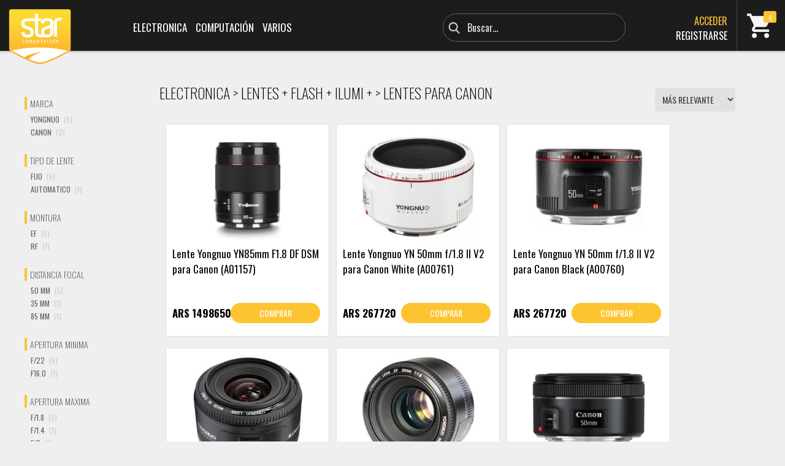

--- FILE ---
content_type: text/html; charset=UTF-8
request_url: https://www.starcomputacion.com.ar/prods/electronica-2/lentes-para-canon-213/
body_size: 20629
content:
<!DOCTYPE html>
<html>
<head>
<meta charset="UTF-8">
<title>STAR</title>
<meta name="description" content="STAR">
<meta name="viewport" content="width=device-width, initial-scale=1, maximum-scale=1,user-scalable=0">
<base href="/">
<link rel="shortcut icon" href="/img/favicon.ico" />
<link rel="stylesheet" type="text/css" href="css/styles.css">
<!-- Google Tag Manager -->
<script>(function(w,d,s,l,i){w[l]=w[l]||[];w[l].push({'gtm.start':
new Date().getTime(),event:'gtm.js'});var f=d.getElementsByTagName(s)[0],
j=d.createElement(s),dl=l!='dataLayer'?'&l='+l:'';j.async=true;j.src=
'https://www.googletagmanager.com/gtm.js?id='+i+dl;f.parentNode.insertBefore(j,f);
})(window,document,'script','dataLayer','GTM-5VH9KP3');</script>
<!-- End Google Tag Manager -->
<script src="mootools/MooTools-Core-More-1.5.2.js" charset="utf-8"></script>
<script src="config.js" charset="utf-8"></script>
<script src="common.js" charset="utf-8"></script>
<!-- load components -->
<link rel="stylesheet" type="text/css" href="components/ajaxloader/css/ajaxloader.css"/><link rel="stylesheet" type="text/css" href="components/carrousel/css/carrousel.css"/><link rel="stylesheet" type="text/css" href="components/grid/css/grid.css"/><link rel="stylesheet" type="text/css" href="components/lightPage/css/lightpage.css"/><link rel="stylesheet" type="text/css" href="components/livesearch/css/livesearch.css"/><link rel="stylesheet" type="text/css" href="components/modalBox/css/modalBox.css"/><link rel="stylesheet" type="text/css" href="components/questionBox/css/questionBox.css"/><link rel="stylesheet" type="text/css" href="components/rangeSlider/css/rangeSlider.css"/><link rel="stylesheet" type="text/css" href="components/select/css/carrousel.css"/><link rel="stylesheet" type="text/css" href="components/share/css/share.css"/><link rel="stylesheet" type="text/css" href="components/shareIt/css/shareIt.css"/><link rel="stylesheet" type="text/css" href="components/share_old/css/share.css"/><link rel="stylesheet" type="text/css" href="components/slider/css/autoSlider.css"/><link rel="stylesheet" type="text/css" href="components/slider/css/slider.css"/><link rel="stylesheet" type="text/css" href="components/tips/css/tips.css"/><script language="javascript" type="text/javascript" src="components/ajaxloader/js/ajaxloader.js"></script><script language="javascript" type="text/javascript" src="components/autoPaginator/js/autoPaginator.js"></script><script language="javascript" type="text/javascript" src="components/carrousel/js/carrousel.js"></script><script language="javascript" type="text/javascript" src="components/cart/js/cart.js"></script><script language="javascript" type="text/javascript" src="components/customer/js/customer.js"></script><script language="javascript" type="text/javascript" src="components/gallery/js/gallery.js"></script><script language="javascript" type="text/javascript" src="components/grid/js/grid.js"></script><script language="javascript" type="text/javascript" src="components/lazyload/js/lazyload.js"></script><script language="javascript" type="text/javascript" src="components/lightPage/js/lightPage.js"></script><script language="javascript" type="text/javascript" src="components/livesearch/js/livesearch.js"></script><script language="javascript" type="text/javascript" src="components/modalBox/js/modalBox.js"></script><script language="javascript" type="text/javascript" src="components/popUp/js/popUp.js"></script><script language="javascript" type="text/javascript" src="components/productsFilters/js/productsFilters.js"></script><script language="javascript" type="text/javascript" src="components/questionBox/js/questionBox.js"></script><script language="javascript" type="text/javascript" src="components/rangeSlider/js/rangeSlider.js"></script><script language="javascript" type="text/javascript" src="components/request/js/request.js"></script><script language="javascript" type="text/javascript" src="components/select/js/select.js"></script><script language="javascript" type="text/javascript" src="components/share/js/share.js"></script><script language="javascript" type="text/javascript" src="components/shareIt/js/shareIt.js"></script><script language="javascript" type="text/javascript" src="components/share_old/js/share.js"></script><script language="javascript" type="text/javascript" src="components/slider/js/slider.js"></script><script language="javascript" type="text/javascript" src="components/tips/js/tips.js"></script><script language="javascript" type="text/javascript" src="components/wizzard/js/wizzard.js"></script>
<script>
this.addEvent('load', function(){

	queryObject = [];

	UI.Apps.paginator = new UI.Comp.autoPaginator({
		loadMoreEl: $('loadmore'),
		viewportEl: window,
		displayOffset:{x:0,y:200},
		loadUrl: location.href,
		initPage :1,
	});


    $$('#products_sort').addEvent('change', function(event){
		if($$('#products_sort').get('value') != ""){
			UI.Apps.URI.setData('sort',event.target.get('value'));
		}else{
			UI.Apps.URI.setData('sort','');

		}
		UI.Apps.URI.go();
	});


});
</script>
</head>
<body>
	<!-- Google Tag Manager (noscript) -->
	<noscript><iframe src="https://www.googletagmanager.com/ns.html?id=GTM-5VH9KP3 "
	height="0" width="0" style="display:none;visibility:hidden"></iframe></noscript>
	<!-- End Google Tag Manager (noscript) -->
	
<header>
	<a id="logo" href="/"><img src="/img/logo_top_star.png" alt="logo_top"></a>
    <ul id="menu">
				<a href="prods/?tag=" id="menu_btn" style = "background: "></a>	
					<a href="prods/?tag=" id="menu_btn" style = "background: "></a>	
					
						        <li id="categoryTitle"><a href="prods/electronica-2/">ELECTRONICA</a>
			            <ul class="submenu">
												<li><a href="prods/electronica-2/celulares-liberados-30/">Celulares Liberados</a>
									
									<ul class= "submenu_2">
																		<li><a href="prods/electronica-2/apple-209/">Apple</a></li>
									
																		<li><a href="prods/electronica-2/xiaomi-242/">Xiaomi</a></li>
									
																		<li><a href="prods/electronica-2/samsung-121/">Samsung</a></li>
									
																		<li><a href="prods/electronica-2/motorola-135/">Motorola</a></li>
									
									 
									</ul>
							</li>
														<li><a href="prods/electronica-2/apple-46/">Apple</a>
									
									<ul class= "submenu_2">
																		<li><a href="prods/electronica-2/accesorios-152/">Accesorios</a></li>
									
																		<li><a href="prods/electronica-2/apple-tv-370/">Apple Tv</a></li>
									
																		<li><a href="prods/electronica-2/display-396/">Display</a></li>
									
																		<li><a href="prods/electronica-2/apple-pencil-201/">Apple Pencil</a></li>
									
																		<li><a href="prods/electronica-2/imac-159/">Imac</a></li>
									
																		<li><a href="prods/electronica-2/ipads-278/">Ipads</a></li>
									
																		<li><a href="prods/electronica-2/mac-mini-395/">Mac Mini</a></li>
									
																		<li><a href="prods/electronica-2/ipads-accesorios-294/">Ipads Accesorios</a></li>
									
																		<li><a href="prods/electronica-2/cables-lightning-279/">Cables Lightning</a></li>
									
																		<li><a href="prods/electronica-2/hubs-y-adaptadores-267/">Hubs y adaptadores</a></li>
									
																		<li><a href="prods/electronica-2/fundas-premium-195/">Fundas Premium</a></li>
									
																		<li><a href="prods/electronica-2/cargadores-282/">Cargadores</a></li>
									
									 
									</ul>
							</li>
														<li><a href="prods/electronica-2/accesorios-celulares-43/">Accesorios Celulares</a>
									
									<ul class= "submenu_2">
																		<li><a href="prods/electronica-2/power-banks-144/">Power banks</a></li>
									
																		<li><a href="prods/electronica-2/cables-153/">Cables</a></li>
									
																		<li><a href="prods/electronica-2/vidrios-templados-190/">Vidrios Templados</a></li>
									
																		<li><a href="prods/electronica-2/cargador-220v-191/">Cargador 220v</a></li>
									
																		<li><a href="prods/electronica-2/cargadores-auto-12v-192/">Cargadores Auto 12v</a></li>
									
																		<li><a href="prods/electronica-2/auriculares-bluetooth-193/">Auriculares Bluetooth</a></li>
									
																		<li><a href="prods/electronica-2/lentes-realidad-virtual-194/">Lentes Realidad Virtual </a></li>
									
																		<li><a href="prods/electronica-2/anillos-de-led-202/">Anillos de Led</a></li>
									
																		<li><a href="prods/electronica-2/holder-auto-moto-bici-203/">Holder Auto / Moto / Bici</a></li>
									
																		<li><a href="prods/electronica-2/cargador-inalambrico-qi-206/">Cargador Inalambrico Qi</a></li>
									
																		<li><a href="prods/electronica-2/receptor-bluetooth-296/">Receptor Bluetooth</a></li>
									
																		<li><a href="prods/electronica-2/bastton-selfie-323/">Bastton Selfie</a></li>
									
																		<li><a href="prods/electronica-2/car-play-auto-426/">Car Play Auto</a></li>
									
																		<li><a href="prods/electronica-2/microfonos-p-celular-392/">Microfonos p/celular</a></li>
									
									 
									</ul>
							</li>
														<li><a href="prods/electronica-2/camaras-digitales-4/">Camaras Digitales</a>
									
									<ul class= "submenu_2">
																		<li><a href="prods/electronica-2/nikon-85/">Nikon</a></li>
									
																		<li><a href="prods/electronica-2/canon-86/">Canon</a></li>
									
																		<li><a href="prods/electronica-2/sony-84/">Sony</a></li>
									
									 
									</ul>
							</li>
														<li><a href="prods/electronica-2/acc-para-camaras-7/">Acc. para Camaras </a>
									
									<ul class= "submenu_2">
																		<li><a href="prods/electronica-2/lectores-de-memorias-111/">Lectores de memorias</a></li>
									
																		<li><a href="prods/electronica-2/memorias-sdhc-137/">Memorias SDHC</a></li>
									
																		<li><a href="prods/electronica-2/memorias-micro-sd-211/">Memorias MICRO SD</a></li>
									
																		<li><a href="prods/electronica-2/memorias-compact-flash-212/">Memorias Compact Flash</a></li>
									
																		<li><a href="prods/electronica-2/mochilas-reflexs-132/">Mochilas Reflexs</a></li>
									
																		<li><a href="prods/electronica-2/bolsos-para-reflexs-148/">Bolsos para Reflexs</a></li>
									
																		<li><a href="prods/electronica-2/fundas-y-estuches-94/">Fundas y Estuches</a></li>
									
																		<li><a href="prods/electronica-2/control-remoto-disparador-151/">Control Remoto Disparador</a></li>
									
																		<li><a href="prods/electronica-2/tripodes-y-monopies-133/">Tripodes y Monopies</a></li>
									
																		<li><a href="prods/electronica-2/microfonos-207/">Microfonos</a></li>
									
									 
									</ul>
							</li>
														<li><a href="prods/electronica-2/lentes-flash-ilumi-53/">Lentes + Flash + Ilumi +</a>
									
									<ul class= "submenu_2">
																		<li><a href="prods/electronica-2/lentes-para-nikon-60/">Lentes para Nikon</a></li>
									
																		<li><a href="prods/electronica-2/lentes-para-canon-213/">Lentes para Canon</a></li>
									
																		<li><a href="prods/electronica-2/lentes-para-sony-358/">Lentes para Sony</a></li>
									
																		<li><a href="prods/electronica-2/iluminadores-150/">Iluminadores</a></li>
									
																		<li><a href="prods/electronica-2/flashes-para-nikon-214/">Flashes para Nikon</a></li>
									
																		<li><a href="prods/electronica-2/flashes-para-canon-215/">Flashes para Canon</a></li>
									
																		<li><a href="prods/electronica-2/flashes-para-sony-168/">Flashes para Sony</a></li>
									
																		<li><a href="prods/electronica-2/pantallas-reflectoras-134/">Pantallas Reflectoras</a></li>
									
									 
									</ul>
							</li>
														<li><a href="prods/electronica-2/smartwatch-42/">Smartwatch</a>
									
									<ul class= "submenu_2">
																		<li><a href="prods/electronica-2/generica-397/">Generica</a></li>
									
																		<li><a href="prods/electronica-2/nothing-433/">Nothing</a></li>
									
																		<li><a href="prods/electronica-2/apple-127/">Apple</a></li>
									
																		<li><a href="prods/electronica-2/apple-mallas-367/">Apple Mallas</a></li>
									
																		<li><a href="prods/electronica-2/samsung-272/">Samsung</a></li>
									
																		<li><a href="prods/electronica-2/xiaomi-271/">Xiaomi</a></li>
									
																		<li><a href="prods/electronica-2/imilab-356/">Imilab</a></li>
									
																		<li><a href="prods/electronica-2/kieslect-357/">Kieslect</a></li>
									
																		<li><a href="prods/electronica-2/udfine-by-xiaomi-401/">Udfine by Xiaomi</a></li>
									
																		<li><a href="prods/electronica-2/motorola-299/">Motorola</a></li>
									
																		<li><a href="prods/electronica-2/haylou-284/">Haylou</a></li>
									
																		<li><a href="prods/electronica-2/qcy-374/">Qcy</a></li>
									
																		<li><a href="prods/electronica-2/jd-322/">Jd</a></li>
									
																		<li><a href="prods/electronica-2/mibro-360/">Mibro</a></li>
									
									 
									</ul>
							</li>
														<li><a href="prods/electronica-2/e-reader-47/">E-reader</a>
									
									<ul class= "submenu_2">
																		<li><a href="prods/electronica-2/varios-183/">Varios</a></li>
									
									 
									</ul>
							</li>
														<li><a href="prods/electronica-2/action-cams-31/">Action Cams</a>
									
									<ul class= "submenu_2">
																		<li><a href="prods/electronica-2/camaras-gopro-256/">Camaras Gopro</a></li>
									
																		<li><a href="prods/electronica-2/camaras-insta360-375/">Camaras Insta360</a></li>
									
																		<li><a href="prods/electronica-2/camaras-dji-406/">Camaras DJI</a></li>
									
																		<li><a href="prods/electronica-2/accesorios-insta360-376/">Accesorios Insta360</a></li>
									
																		<li><a href="prods/electronica-2/accesorios-gopro-136/">Accesorios Gopro</a></li>
									
									 
									</ul>
							</li>
														<li><a href="prods/electronica-2/tablets-pcs-5/">Tablets Pcs</a>
									
									<ul class= "submenu_2">
																		<li><a href="prods/electronica-2/varias-97/">Varias</a></li>
									
									 
									</ul>
							</li>
														<li><a href="prods/electronica-2/proyectores-363/">Proyectores</a>
									
									<ul class= "submenu_2">
																		<li><a href="prods/electronica-2/varios-365/">Varios</a></li>
									
									 
									</ul>
							</li>
														<li><a href="prods/electronica-2/videos-juegos-8/">Videos Juegos</a>
									
									<ul class= "submenu_2">
																		<li><a href="prods/electronica-2/consolas-sony-281/">Consolas Sony</a></li>
									
																		<li><a href="prods/electronica-2/accesorios-sony-251/">Accesorios Sony</a></li>
									
																		<li><a href="prods/electronica-2/consolas-nintendo-179/">Consolas Nintendo</a></li>
									
																		<li><a href="prods/electronica-2/accesorios-nintendo-377/">Accesorios Nintendo</a></li>
									
																		<li><a href="prods/electronica-2/kit-volante-pedalera-189/">Kit Volante + Pedalera</a></li>
									
																		<li><a href="prods/electronica-2/gamepad-pc-286/">Gamepad PC</a></li>
									
									 
									</ul>
							</li>
														<li><a href="prods/electronica-2/billetera-criptomonedas-38/">Billetera Criptomonedas </a>
									
									<ul class= "submenu_2">
																		<li><a href="prods/electronica-2/varias-290/">Varias</a></li>
									
									 
									</ul>
							</li>
														<li><a href="prods/electronica-2/televisores-324/">Televisores</a>
									
									<ul class= "submenu_2">
																		<li><a href="prods/electronica-2/smart-tvs-346/">Smart Tvs</a></li>
									
									 
									</ul>
							</li>
														<li><a href="prods/electronica-2/drones-45/">Drones</a>
									
									<ul class= "submenu_2">
																		<li><a href="prods/electronica-2/accesorios-155/">Accesorios</a></li>
									
																		<li><a href="prods/electronica-2/drones-197/">Drones</a></li>
									
																		<li><a href="prods/electronica-2/gimbal-celulares-431/">Gimbal Celulares</a></li>
									
									 
									</ul>
							</li>
														<li><a href="prods/electronica-2/seguridad-33/">Seguridad</a>
									
									<ul class= "submenu_2">
																		<li><a href="prods/electronica-2/kit-de-seguridad-101/">Kit de seguridad </a></li>
									
																		<li><a href="prods/electronica-2/camaras-ip-wifi-118/">Camaras Ip Wifi</a></li>
									
									 
									</ul>
							</li>
														<li><a href="prods/electronica-2/estaciones-meteorologica-16/">Estaciones meteorologica</a>
									
									<ul class= "submenu_2">
																		<li><a href="prods/electronica-2/varios-96/">Varios</a></li>
									
									 
									</ul>
							</li>
														<li><a href="prods/electronica-2/termometro-profesional-22/">Termometro Profesional</a>
									
									<ul class= "submenu_2">
																		<li><a href="prods/electronica-2/infrarojos-198/">Infrarojos </a></li>
									
									 
									</ul>
							</li>
										            </ul>
			        </li>
						        <li id="categoryTitle"><a href="prods/computacin-1/">COMPUTACIÓN</a>
			            <ul class="submenu">
												<li><a href="prods/computacin-1/notebooks-10/">Notebooks</a>
									
									<ul class= "submenu_2">
																		<li><a href="prods/computacin-1/all-in-one-403/">All In One</a></li>
									
																		<li><a href="prods/computacin-1/acer-76/">Acer</a></li>
									
																		<li><a href="prods/computacin-1/apple-257/">Apple</a></li>
									
																		<li><a href="prods/computacin-1/asus-108/">Asus</a></li>
									
																		<li><a href="prods/computacin-1/dell-125/">Dell</a></li>
									
																		<li><a href="prods/computacin-1/gateway-283/">Gateway</a></li>
									
																		<li><a href="prods/computacin-1/samsung-381/">Samsung</a></li>
									
																		<li><a href="prods/computacin-1/hp-80/">Hp</a></li>
									
																		<li><a href="prods/computacin-1/msi-98/">Msi</a></li>
									
																		<li><a href="prods/computacin-1/lenovo-109/">Lenovo</a></li>
									
																		<li><a href="prods/computacin-1/amplia-la-memoria-130/">Amplia la memoria</a></li>
									
									 
									</ul>
							</li>
														<li><a href="prods/computacin-1/monitores-13/">Monitores </a>
									
									<ul class= "submenu_2">
																		<li><a href="prods/computacin-1/monitores-leds-113/">Monitores Leds</a></li>
									
																		<li><a href="prods/computacin-1/monitor-portatil-420/">Monitor Portatil</a></li>
									
																		<li><a href="prods/computacin-1/luz-para-monitor-425/">Luz para Monitor</a></li>
									
																		<li><a href="prods/computacin-1/soportes-de-monitores-y-tvs-348/">Soportes de Monitores y Tvs</a></li>
									
									 
									</ul>
							</li>
														<li><a href="prods/computacin-1/accesorios-notebooks-35/">Accesorios Notebooks</a>
									
									<ul class= "submenu_2">
																		<li><a href="prods/computacin-1/mochilas-y-portafolios-116/">Mochilas y Portafolios</a></li>
									
																		<li><a href="prods/computacin-1/bases-para-notebooks-258/">Bases para Notebooks</a></li>
									
																		<li><a href="prods/computacin-1/cargadores-de-notebooks-407/">Cargadores de Notebooks</a></li>
									
									 
									</ul>
							</li>
														<li><a href="prods/computacin-1/impresoras-14/">Impresoras</a>
									
									<ul class= "submenu_2">
																		<li><a href="prods/computacin-1/laser-monocromaticas-128/">Laser-Monocromaticas</a></li>
									
									 
									</ul>
							</li>
														<li><a href="prods/computacin-1/conectividad-19/">Conectividad </a>
									
									<ul class= "submenu_2">
																		<li><a href="prods/computacin-1/antena-wireless-74/">Antena Wireless</a></li>
									
																		<li><a href="prods/computacin-1/adaptadores-cable-red-102/">Adaptadores Cable Red</a></li>
									
																		<li><a href="prods/computacin-1/cpe-exterior-208/">CPE Exterior</a></li>
									
																		<li><a href="prods/computacin-1/hub-usb-205/">Hub Usb</a></li>
									
																		<li><a href="prods/computacin-1/media-converter-81/">Media Converter</a></li>
									
																		<li><a href="prods/computacin-1/placa-red-225/">Placa Red</a></li>
									
																		<li><a href="prods/computacin-1/puntero-laser-244/">Puntero laser</a></li>
									
																		<li><a href="prods/computacin-1/repetidor-wifi-224/">Repetidor Wifi</a></li>
									
																		<li><a href="prods/computacin-1/receptor-bluetooth-99/">Receptor Bluetooth</a></li>
									
																		<li><a href="prods/computacin-1/router-223/">Router</a></li>
									
																		<li><a href="prods/computacin-1/router-balanceador-carga-171/">Router Balanceador carga</a></li>
									
																		<li><a href="prods/computacin-1/streaming-video-227/">Streaming Video</a></li>
									
																		<li><a href="prods/computacin-1/switch-226/">Switch</a></li>
									
																		<li><a href="prods/computacin-1/splitter-298/">Splitter</a></li>
									
									 
									</ul>
							</li>
														<li><a href="prods/computacin-1/sillas-gamers-44/">Sillas Gamers </a>
									
									<ul class= "submenu_2">
																		<li><a href="prods/computacin-1/gamers-288/">Gamers</a></li>
									
																		<li><a href="prods/computacin-1/oficina-393/">Oficina</a></li>
									
									 
									</ul>
							</li>
														<li><a href="prods/computacin-1/auriculares-gamers-37/">Auriculares Gamers</a>
									
									<ul class= "submenu_2">
																		<li><a href="prods/computacin-1/jbl-64/">Jbl</a></li>
									
																		<li><a href="prods/computacin-1/corsair-65/">Corsair</a></li>
									
																		<li><a href="prods/computacin-1/hyperx-124/">Hyperx</a></li>
									
																		<li><a href="prods/computacin-1/sony-139/">Sony</a></li>
									
																		<li><a href="prods/computacin-1/logitech-182/">Logitech</a></li>
									
																		<li><a href="prods/computacin-1/redragon-185/">Redragon</a></li>
									
																		<li><a href="prods/computacin-1/lenovo-293/">Lenovo</a></li>
									
																		<li><a href="prods/computacin-1/haylou-351/">Haylou</a></li>
									
																		<li><a href="prods/computacin-1/edifier-353/">Edifier</a></li>
									
																		<li><a href="prods/computacin-1/msi-354/">Msi</a></li>
									
																		<li><a href="prods/computacin-1/t-dagger-355/">T-Dagger</a></li>
									
																		<li><a href="prods/computacin-1/trust-369/">Trust</a></li>
									
																		<li><a href="prods/computacin-1/daihatsu-378/">Daihatsu</a></li>
									
																		<li><a href="prods/computacin-1/razer-380/">Razer</a></li>
									
									 
									</ul>
							</li>
														<li><a href="prods/computacin-1/parlantes-24/">Parlantes</a>
									
									<ul class= "submenu_2">
																		<li><a href="prods/computacin-1/bluetooth-178/">Bluetooth</a></li>
									
																		<li><a href="prods/computacin-1/varios-204/">Varios</a></li>
									
																		<li><a href="prods/computacin-1/wifi-220/">Wifi </a></li>
									
									 
									</ul>
							</li>
														<li><a href="prods/computacin-1/discos-36/">Discos</a>
									
									<ul class= "submenu_2">
																		<li><a href="prods/computacin-1/externos-usb-120/">Externos Usb</a></li>
									
																		<li><a href="prods/computacin-1/ide-154/">Ide</a></li>
									
																		<li><a href="prods/computacin-1/solido-ssd-internos-sata-iii-172/">Solido SSD Internos Sata III</a></li>
									
																		<li><a href="prods/computacin-1/solido-ssd-externos-usb-c-123/">Solido SSD Externos Usb-c</a></li>
									
																		<li><a href="prods/computacin-1/solido-ssd-m2-pcie-30-230/">Solido SSD M2 PCIe 3.0</a></li>
									
																		<li><a href="prods/computacin-1/lector-de-discos-externos-147/">Lector de discos externos</a></li>
									
									 
									</ul>
							</li>
														<li><a href="prods/computacin-1/tableta-digitalizadora-51/">Tableta digitalizadora</a>
									
									<ul class= "submenu_2">
																		<li><a href="prods/computacin-1/xp-pen-90/">Xp-Pen</a></li>
									
																		<li><a href="prods/computacin-1/wacom-129/">Wacom</a></li>
									
																		<li><a href="prods/computacin-1/accesorios-para-wacom-106/">Accesorios para Wacom </a></li>
									
									 
									</ul>
							</li>
														<li><a href="prods/computacin-1/mouses-y-pads-23/">Mouses y Pads</a>
									
									<ul class= "submenu_2">
																		<li><a href="prods/computacin-1/con-cable-77/">Con Cable</a></li>
									
																		<li><a href="prods/computacin-1/sin-cables-263/">Sin Cables</a></li>
									
																		<li><a href="prods/computacin-1/gamers-262/">Gamers</a></li>
									
																		<li><a href="prods/computacin-1/pads-231/">Pads </a></li>
									
																		<li><a href="prods/computacin-1/reposa-muecas-352/">Reposa Muñecas</a></li>
									
									 
									</ul>
							</li>
														<li><a href="prods/computacin-1/teclados-27/">Teclados</a>
									
									<ul class= "submenu_2">
																		<li><a href="prods/computacin-1/teclado-mouse-69/">Teclado + Mouse </a></li>
									
																		<li><a href="prods/computacin-1/gaming-83/">Gaming </a></li>
									
																		<li><a href="prods/computacin-1/usb-112/">Usb</a></li>
									
																		<li><a href="prods/computacin-1/bluetooth-inalambricos-142/">Bluetooth / Inalambricos</a></li>
									
																		<li><a href="prods/computacin-1/numericos-280/">Numericos </a></li>
									
									 
									</ul>
							</li>
														<li><a href="prods/computacin-1/webcams-28/">Webcams</a>
									
									<ul class= "submenu_2">
																		<li><a href="prods/computacin-1/varias-89/">Varias</a></li>
									
									 
									</ul>
							</li>
														<li><a href="prods/computacin-1/pendrives-9/">Pendrives</a>
									
									<ul class= "submenu_2">
																		<li><a href="prods/computacin-1/varios-58/">Varios </a></li>
									
									 
									</ul>
							</li>
														<li><a href="prods/computacin-1/sintonizadoras-tv-26/">Sintonizadoras Tv</a>
									
									<ul class= "submenu_2">
																		<li><a href="prods/computacin-1/internas-y-externas-92/">Internas y externas</a></li>
									
																		<li><a href="prods/computacin-1/capturadora-tv-119/">Capturadora TV</a></li>
									
									 
									</ul>
							</li>
														<li><a href="prods/computacin-1/estabilizador-de-tension-21/">Estabilizador de Tension</a>
									
									<ul class= "submenu_2">
																		<li><a href="prods/computacin-1/ups-234/">Ups </a></li>
									
																		<li><a href="prods/computacin-1/prolongador-multiple-268/">Prolongador Multiple</a></li>
									
																		<li><a href="prods/computacin-1/estabilizador-de-tension-270/">Estabilizador de Tension</a></li>
									
									 
									</ul>
							</li>
										            </ul>
			        </li>
						        <li id="categoryTitle"><a href="prods/varios-3/">VARIOS</a>
			            <ul class="submenu">
												<li><a href="prods/varios-3/audio-39/">Audio </a>
									
									<ul class= "submenu_2">
																		<li><a href="prods/varios-3/auriculares-bluetooth-165/">Auriculares Bluetooth</a></li>
									
																		<li><a href="prods/varios-3/auriculares-con-cable-163/">Auriculares con cable</a></li>
									
																		<li><a href="prods/varios-3/auriculares-inalambricos-167/">Auriculares Inalambricos</a></li>
									
																		<li><a href="prods/varios-3/auriculares-profesionales-166/">Auriculares Profesionales</a></li>
									
																		<li><a href="prods/varios-3/asistentes-virtuales-321/">Asistentes Virtuales</a></li>
									
																		<li><a href="prods/varios-3/barra-de-sonido-tv-265/">Barra de sonido Tv</a></li>
									
																		<li><a href="prods/varios-3/consola-de-dj-439/">Consola de DJ</a></li>
									
																		<li><a href="prods/varios-3/minicomponente-295/">Minicomponente</a></li>
									
																		<li><a href="prods/varios-3/microfono-condensador-269/">Microfono condensador</a></li>
									
																		<li><a href="prods/varios-3/microfonos-inalambricos-104/">Microfonos Inalambricos</a></li>
									
																		<li><a href="prods/varios-3/megafono-199/">Megafono</a></li>
									
																		<li><a href="prods/varios-3/grabador-digital-periodista-164/">Grabador digital Periodista</a></li>
									
																		<li><a href="prods/varios-3/radios-portatiles-261/">Radios Portatiles</a></li>
									
																		<li><a href="prods/varios-3/transmisor-fm-247/">Transmisor Fm</a></li>
									
									 
									</ul>
							</li>
														<li><a href="prods/varios-3/monopatines-56/">Monopatines</a>
									
									<ul class= "submenu_2">
																		<li><a href="prods/varios-3/electricos-184/">Electricos</a></li>
									
									 
									</ul>
							</li>
														<li><a href="prods/varios-3/electrodomesticos-382/">Electrodomesticos</a>
									
									<ul class= "submenu_2">
																		<li><a href="prods/varios-3/aspiradoras-robots-422/">Aspiradoras Robots</a></li>
									
																		<li><a href="prods/varios-3/aspiradoras-portatiles-384/">Aspiradoras Portatiles</a></li>
									
																		<li><a href="prods/varios-3/aspiradoras-sin-bolsa-423/">Aspiradoras Sin Bolsa</a></li>
									
																		<li><a href="prods/varios-3/aspiradora-tapizados-427/">Aspiradora Tapizados</a></li>
									
																		<li><a href="prods/varios-3/anafes-412/">Anafes</a></li>
									
																		<li><a href="prods/varios-3/arrocera-436/">Arrocera</a></li>
									
																		<li><a href="prods/varios-3/cafeteras-383/">Cafeteras</a></li>
									
																		<li><a href="prods/varios-3/freidora-de-aire-402/">Freidora de Aire</a></li>
									
																		<li><a href="prods/varios-3/freidora-de-aceite-404/">Freidora de Aceite</a></li>
									
																		<li><a href="prods/varios-3/jarra-electrica-437/">Jarra Electrica</a></li>
									
																		<li><a href="prods/varios-3/horno-microondas-438/">Horno Microondas</a></li>
									
																		<li><a href="prods/varios-3/planchas-418/">Planchas</a></li>
									
																		<li><a href="prods/varios-3/timbre-con-camara-435/">Timbre con camara</a></li>
									
																		<li><a href="prods/varios-3/set-de-cocina-400/">Set de cocina</a></li>
									
									 
									</ul>
							</li>
														<li><a href="prods/varios-3/outdoors-386/">Outdoors</a>
									
									<ul class= "submenu_2">
																		<li><a href="prods/varios-3/kamados-387/">Kamados</a></li>
									
																		<li><a href="prods/varios-3/termos-388/">Termos</a></li>
									
																		<li><a href="prods/varios-3/vasos-termicos-389/">Vasos Termicos</a></li>
									
																		<li><a href="prods/varios-3/mates-390/">Mates</a></li>
									
																		<li><a href="prods/varios-3/botella-termica-391/">Botella Termica</a></li>
									
																		<li><a href="prods/varios-3/tazas-termicas-394/">Tazas Termicas</a></li>
									
																		<li><a href="prods/varios-3/conservadoras-440/">Conservadoras</a></li>
									
									 
									</ul>
							</li>
														<li><a href="prods/varios-3/accesorios-mascotas-428/">Accesorios Mascotas</a>
									
									<ul class= "submenu_2">
																		<li><a href="prods/varios-3/comederos-mascotas-429/">Comederos Mascotas</a></li>
									
																		<li><a href="prods/varios-3/bebederos-mascotas-430/">Bebederos Mascotas</a></li>
									
									 
									</ul>
							</li>
														<li><a href="prods/varios-3/telefonia-y-comunicacion-50/">Telefonia y comunicacion</a>
									
									<ul class= "submenu_2">
																		<li><a href="prods/varios-3/handies-accesorios-82/">Handies (Accesorios)</a></li>
									
																		<li><a href="prods/varios-3/central-telefonicas-122/">Central Telefonicas </a></li>
									
																		<li><a href="prods/varios-3/telefonos-analogicos-145/">Telefonos Analogicos</a></li>
									
																		<li><a href="prods/varios-3/handies-equipos-162/">Handies (equipos)</a></li>
									
																		<li><a href="prods/varios-3/telefonos-con-headset-221/">Telefonos con Headset </a></li>
									
									 
									</ul>
							</li>
														<li><a href="prods/varios-3/relojes-casio-18/">Relojes Casio</a>
									
									<ul class= "submenu_2">
																		<li><a href="prods/varios-3/varios-264/">Varios </a></li>
									
									 
									</ul>
							</li>
														<li><a href="prods/varios-3/contadora-de-billetes-52/">Contadora de billetes</a>
									
									<ul class= "submenu_2">
																		<li><a href="prods/varios-3/varias-146/">varias</a></li>
									
									 
									</ul>
							</li>
														<li><a href="prods/varios-3/luces-y-efectos-17/">Luces y Efectos</a>
									
									<ul class= "submenu_2">
																		<li><a href="prods/varios-3/varios-253/">Varios</a></li>
									
																		<li><a href="prods/varios-3/maquina-de-humo-421/">Maquina de Humo</a></li>
									
									 
									</ul>
							</li>
														<li><a href="prods/varios-3/hogar-muebles-y-jardin-20/">Hogar, Muebles y Jardin</a>
									
									<ul class= "submenu_2">
																		<li><a href="prods/varios-3/mesas-fijas-100/">Mesas Fijas</a></li>
									
																		<li><a href="prods/varios-3/herramientas-399/">Herramientas</a></li>
									
																		<li><a href="prods/varios-3/localizador-398/">Localizador</a></li>
									
																		<li><a href="prods/varios-3/difusor-aromatico-411/">Difusor Aromatico</a></li>
									
																		<li><a href="prods/varios-3/lamparas-417/">Lamparas</a></li>
									
																		<li><a href="prods/varios-3/plumero-aire-comprimido-441/">Plumero Aire Comprimido</a></li>
									
									 
									</ul>
							</li>
														<li><a href="prods/varios-3/accesorios-autos-49/">Accesorios Autos</a>
									
									<ul class= "submenu_2">
																		<li><a href="prods/varios-3/compresores-aire-160/">Compresores aire</a></li>
									
																		<li><a href="prods/varios-3/cargadores-bateria-409/">Cargadores Bateria</a></li>
									
																		<li><a href="prods/varios-3/arrancador-bateria-410/">Arrancador Bateria</a></li>
									
									 
									</ul>
							</li>
														<li><a href="prods/varios-3/regalos-48/">Regalos</a>
									
									<ul class= "submenu_2">
																		<li><a href="prods/varios-3/set-de-herramientas-70/">Set de Herramientas</a></li>
									
																		<li><a href="prods/varios-3/balanza-digital-115/">Balanza digital</a></li>
									
																		<li><a href="prods/varios-3/sacacorchos-automatico-176/">Sacacorchos automatico</a></li>
									
																		<li><a href="prods/varios-3/relojes-pared-216/">Relojes Pared</a></li>
									
																		<li><a href="prods/varios-3/velas-de-leds-235/">Velas de Leds</a></li>
									
																		<li><a href="prods/varios-3/recipientes-termicos-252/">Recipientes Termicos</a></li>
									
																		<li><a href="prods/varios-3/candados-254/">Candados </a></li>
									
																		<li><a href="prods/varios-3/mochilas-urbanas-368/">Mochilas Urbanas</a></li>
									
									 
									</ul>
							</li>
														<li><a href="prods/varios-3/iluminacion-55/">Iluminacion </a>
									
									<ul class= "submenu_2">
																		<li><a href="prods/varios-3/kit-solar-portatil-196/">Kit solar Portatil </a></li>
									
																		<li><a href="prods/varios-3/paneles-de-leds-237/">Paneles de leds</a></li>
									
																		<li><a href="prods/varios-3/reflector-de-led-245/">Reflector de Led</a></li>
									
									 
									</ul>
							</li>
														<li><a href="prods/varios-3/aire-libre-11/">Aire Libre</a>
									
									<ul class= "submenu_2">
																		<li><a href="prods/varios-3/linternas-158/">Linternas</a></li>
									
									 
									</ul>
							</li>
														<li><a href="prods/varios-3/masajeador-15/">Masajeador </a>
									
									<ul class= "submenu_2">
																		<li><a href="prods/varios-3/electricos-255/">Electricos</a></li>
									
									 
									</ul>
							</li>
														<li><a href="prods/varios-3/cuidado-personal-54/">Cuidado Personal</a>
									
									<ul class= "submenu_2">
																		<li><a href="prods/varios-3/cortadora-de-cabellos-236/">Cortadora de cabellos</a></li>
									
																		<li><a href="prods/varios-3/cortadora-de-pelos-238/">cortadora de pelos</a></li>
									
																		<li><a href="prods/varios-3/espatula-facial-434/">Espatula Facial</a></li>
									
																		<li><a href="prods/varios-3/secador-cabello-419/">Secador Cabello</a></li>
									
																		<li><a href="prods/varios-3/cepillo-dientes-electrico-405/">Cepillo dientes Electrico</a></li>
									
																		<li><a href="prods/varios-3/planchita-pelo-413/">Planchita Pelo</a></li>
									
																		<li><a href="prods/varios-3/cepillo-para-pelo-414/">Cepillo para Pelo</a></li>
									
																		<li><a href="prods/varios-3/buclera-para-pelo-415/">Buclera para Pelo</a></li>
									
																		<li><a href="prods/varios-3/maquillaje-416/">Maquillaje</a></li>
									
																		<li><a href="prods/varios-3/depiladoras-424/">Depiladoras</a></li>
									
																		<li><a href="prods/varios-3/afeitadora-432/">Afeitadora</a></li>
									
									 
									</ul>
							</li>
										            </ul>
			        </li>
									
		
	    <div class="user_menu logout">
			<a id="signinBtn" href="#signin">ACCEDER</a>
			<a id="signupBtn" href="#signup">REGISTRARSE</a>
		</div>
	    <div class="user_menu logged">
			<a class="signinBtn" href="/customer_admin.php">
				<span id="welcomemsj"></span>
				<br>
				<div id="my_account">MI CUENTA</div></a>
		</div> 

		</ul>			
		<div id="search_button">Buscar...</div>

		<a id="cart_open_btn" href="/customer_cart.php">
	         <div id="cart_counter"></div>
	    </a>
	<div id="sandwich_btn"></div>
</header>
	<div id="container" class="products_categories_wrapper">
    	<input type="hidden" name="defaultCategory" value="213">
		<div id="filters_wrapper">
	<div id="filter_button">FILTRAR</div>
	<div id="selected_filter">
		<ul>
				</ul>
	</div>
			<div class="filter">
			<h3>marca</h3>
			<ul>
							<li><a href="/prods/electronica-2/lentes-para-canon-213/?&brand=157&">Yongnuo  <span>(5)</span></a></li>
							<li><a href="/prods/electronica-2/lentes-para-canon-213/?&brand=1&">Canon  <span>(2)</span></a></li>
						</ul>
		</div>
			<div class="filter">
			<h3>Tipo de lente</h3>
			<ul>
							<li><a href="/prods/electronica-2/lentes-para-canon-213/?&attr_120=FIJO&">FIJO   <span>(6)</span></a></li>
							<li><a href="/prods/electronica-2/lentes-para-canon-213/?&attr_120=AUTOMATICO&">AUTOMATICO   <span>(1)</span></a></li>
						</ul>
		</div>
			<div class="filter">
			<h3>Montura</h3>
			<ul>
							<li><a href="/prods/electronica-2/lentes-para-canon-213/?&attr_121=EF&">EF   <span>(6)</span></a></li>
							<li><a href="/prods/electronica-2/lentes-para-canon-213/?&attr_121=RF&">RF   <span>(1)</span></a></li>
						</ul>
		</div>
			<div class="filter">
			<h3>Distancia Focal</h3>
			<ul>
							<li><a href="/prods/electronica-2/lentes-para-canon-213/?&attr_122=50&">50  mm <span>(5)</span></a></li>
							<li><a href="/prods/electronica-2/lentes-para-canon-213/?&attr_122=35&">35  mm <span>(1)</span></a></li>
							<li><a href="/prods/electronica-2/lentes-para-canon-213/?&attr_122=85&">85  mm <span>(1)</span></a></li>
						</ul>
		</div>
			<div class="filter">
			<h3>Apertura Minima</h3>
			<ul>
							<li><a href="/prods/electronica-2/lentes-para-canon-213/?&attr_123=F/22&">F/22   <span>(6)</span></a></li>
							<li><a href="/prods/electronica-2/lentes-para-canon-213/?&attr_123=F16.0&">F16.0   <span>(1)</span></a></li>
						</ul>
		</div>
			<div class="filter">
			<h3>Apertura Maxima</h3>
			<ul>
							<li><a href="/prods/electronica-2/lentes-para-canon-213/?&attr_124=F/1.8&">F/1.8   <span>(5)</span></a></li>
							<li><a href="/prods/electronica-2/lentes-para-canon-213/?&attr_124=F/1.4&">F/1.4   <span>(1)</span></a></li>
							<li><a href="/prods/electronica-2/lentes-para-canon-213/?&attr_124=F/2&">F/2   <span>(1)</span></a></li>
						</ul>
		</div>
			<div class="filter">
			<h3>Estabilizador de imagen</h3>
			<ul>
							<li><a href="/prods/electronica-2/lentes-para-canon-213/?&attr_125=NO&">NO   <span>(6)</span></a></li>
							<li><a href="/prods/electronica-2/lentes-para-canon-213/?&attr_125=SI&">SI   <span>(1)</span></a></li>
						</ul>
		</div>
			<div class="filter">
			<h3>Tamaño Filtro </h3>
			<ul>
							<li><a href="/prods/electronica-2/lentes-para-canon-213/?&attr_129=58&">58  mm <span>(4)</span></a></li>
							<li><a href="/prods/electronica-2/lentes-para-canon-213/?&attr_129=52&">52  mm <span>(2)</span></a></li>
							<li><a href="/prods/electronica-2/lentes-para-canon-213/?&attr_129=49&">49  mm <span>(1)</span></a></li>
						</ul>
		</div>
	</div>		<h1 style="text-transform:uppercase">ELECTRONICA > Lentes + Flash + Ilumi + > Lentes para Canon</h1>
		<select id="products_sort" name="sort">
			<option value="">Más relevante</option>
							<option value="new" >Más nuevo</option>
							<option value="priceLow" >Precio más bajo</option>
							<option value="priceHigh" >Precio más alto</option>
				
		</select>

		<div class="products with_filters">
			
						<a class="product" href="prod/lente-yongnuo-yn85mm-f18-df-dsm-para-canon-a01157-8860/">
    <div class="card">

			<img class="img" src="../files/products/637c149ed92f2-8860-2.jpg" alt="Lente Yongnuo YN85mm F1.8 DF DSM para Canon (A01157)">
	    <div class="tag_container">
				    </div>
		<div class="title">Lente Yongnuo YN85mm F1.8 DF DSM para Canon (A01157)</div>
		<div class="price">ARS 1498650		</div>
					<div class="cart_btn" product="8860">COMPRAR</div>
			</div>
</a>
<a class="product" href="prod/lente-yongnuo-yn-50mm-f-18-ii-v2-para-canon-white-a00761-7256/">
    <div class="card">

			<img class="img" src="../files/products/62460df403a3c-7256-2.jpg" alt="Lente Yongnuo YN 50mm f/1.8 II V2 para Canon White (A00761)">
	    <div class="tag_container">
				    </div>
		<div class="title">Lente Yongnuo YN 50mm f/1.8 II V2 para Canon White (A00761)</div>
		<div class="price">ARS 267720		</div>
					<div class="cart_btn" product="7256">COMPRAR</div>
			</div>
</a>
<a class="product" href="prod/lente-yongnuo-yn-50mm-f-18-ii-v2-para-canon-black-a00760-7245/">
    <div class="card">

			<img class="img" src="../files/products/62460df178e7d-7245-2.jpg" alt="Lente Yongnuo YN 50mm f/1.8 II V2 para Canon Black (A00760)">
	    <div class="tag_container">
				    </div>
		<div class="title">Lente Yongnuo YN 50mm f/1.8 II V2 para Canon Black (A00760)</div>
		<div class="price">ARS 267720		</div>
					<div class="cart_btn" product="7245">COMPRAR</div>
			</div>
</a>
<a class="product" href="prod/lente-yongnuo-yn-35mm-f-2-ef-para-canon-a00327-5728/">
    <div class="card">

			<img class="img" src="../files/products/62460bd236c76-5728-2.jpg" alt="Lente Yongnuo YN 35mm f/2 (EF) para Canon (A00327)">
	    <div class="tag_container">
				    </div>
		<div class="title">Lente Yongnuo YN 35mm f/2 (EF) para Canon (A00327)</div>
		<div class="price">ARS 305550		</div>
					<div class="cart_btn" product="5728">COMPRAR</div>
			</div>
</a>
<a class="product" href="prod/lente-yongnuo-yn-50mm-f-18-para-canon-a00330-4812/">
    <div class="card">

			<img class="img" src="../files/products/62460ccd533c3-4812-2.jpg" alt="Lente Yongnuo YN 50mm f/1.8 para Canon (A00330)">
	    <div class="tag_container">
				    </div>
		<div class="title">Lente Yongnuo YN 50mm f/1.8 para Canon (A00330)</div>
		<div class="price">ARS 203700		</div>
					<div class="cart_btn" product="4812">COMPRAR</div>
			</div>
</a>
<a class="product" href="prod/lente-canon-ef-50mm-f-18-stm-4677/">
    <div class="card">

			<img class="img" src="../files/products/62460daed21d8-4677-2.jpg" alt="Lente Canon EF 50mm f/1.8 STM">
	    <div class="tag_container">
				    </div>
		<div class="title">Lente Canon EF 50mm f/1.8 STM</div>
		<div class="price">ARS 414675		</div>
					<div class="cart_btn" product="4677">COMPRAR</div>
			</div>
</a>
<a class="product" href="prod/lente-canon-ef-50mm-f14-usm-3037/">
    <div class="card">

			<img class="img" src="../files/products/62460c94d9d62-3037-2.jpg" alt="Lente Canon Ef 50mm F1.4 Usm">
	    <div class="tag_container">
				    </div>
		<div class="title">Lente Canon Ef 50mm F1.4 Usm</div>
		<div class="price">ARS 1054875		</div>
					<div class="cart_btn" product="3037">COMPRAR</div>
			</div>
</a>
			<div id="loadmore"></div>
		</div>
		<div class="sep_gral"></div>
	</div>
	<div class="sep_gral"></div>
<div class="footer">
	<div id="cubreFooter">


		<div id="infoFooter">
			<p id="titulo_info">STAR COMPUTACION</p>
			<p id="infoDetallado">
			Av FRANCIA 892<br>
			(2000) ROSARIO<br>
			PROVINCIA DE SANTA FE<br>
			ARGENTINA<br><br>
			Horarios de atención:<br>
			· Lunes a viernes de 9:00 a 13:00 y de 15:00 a 19:00<br>
			· Sábados 9:00 a 13:00<br>

</p>
		</div>
		<div id="infoFooter">
			<p id="titulo_info">CONTACTENOS</p>
			<p id="infoDetallado">
				
					-  (0341) 2400664 <br>

					- +54(9341)3627705 <br>
				
					<br/>
			<a class="contact_btn" style="color:#000;" socket="">CONTACTANOS</a>
			<br/>
			<a  href="https://api.whatsapp.com/send?phone=5493415295322&text=%C2%A1Hola%20Star%20Computacion!%20Tengo%20consultas" target="new" id="wp_link">
				<img src="img/wp_logo.png" alt="">
		 <span id="wp_span">WHATSAPP</span> 
		 </a>	
</p>
		</div>
		<div id="infoFooter">
			<p id="titulo_info">AYUDA</p>
			<p id="infoDetallado">

			<a class ="como_comprar" href="/pages/como-comprar-1/">COMO COMPRAR </a>	
			<br/>
			<a class ="como_comprar" href="/pages/metodos-pago-2/">METODOS DE PAGO</a>
			<br/>
			<a class ="como_comprar" href="/pages/garantias-3/">GARANTÍAS</a>
			<br/>
			<a class ="como_comprar" href="/pages/envios-4/">ENVÍOS</a>
			<br/>
			<a class ="como_comprar" href="/pages/terminos-condiciones-5">TERMINOS Y CONDICIONES</a>
			<br/>
			<a class="contact_btn" socket="" style="color:#000;">ME ARREPENTI DE MI COMPRA</a>	
		</p>
		</div>

		<div id="infoFooter">
			<p id="titulo_info" style="margin-left: 5px;">REDES</p>
			<div class="imgDiv">
				<div id="imgFooter">
					<a href="https://www.facebook.com/starcomputacionrosario" target="new">
					<img id="logo_fb" src="img/facebook_icon.png" alt="">
					</a>
						<a href="https://www.instagram.com/star.computacion/" target="new">
				<img id="logo_ig" src="img/ig_icon.png" alt="">
				</a>
				<a href="https://eshops.mercadolibre.com.ar/star.computacion" target="new" id="fondo_logo_meli">
					<img id="logo_mercado_libre" src="img/ml.png" alt="">
				</a>
			</div>
		</div>
		</div>
		
		<div class="logoStar">
			<a href="/"><img src="img/logo_top_star.png" alt=""></a>
		</div>
		</div>
	

		<picture  class="imgTarjetas">
			<source srcset="https://imgmp.mlstatic.com/org-img/banners/ar/medios/120X240.jpg" media="(max-width: 768px)">
			<source srcset="https://imgmp.mlstatic.com/org-img/banners/ar/medios/online/785X40.jpg">
			<img srcset="https://imgmp.mlstatic.com/org-img/banners/ar/medios/online/785X40.jpg" title="Mercado Pago - Medios de pago" alt="Mercado Pago - Medios de pago">
		</picture>
	
	
	<p id="textoTarjeta">Aclaración: Todas las imágenes y descripciones comerciales no son contractuales. Las descripciones de todos los productos y condiciones se encuentran sujetas a modificaciones sin previo aviso, pueden contener errores o pueden no contener todos los datos descriptivos. A los fines de obtener un asesoramiento completo e integral deberán concurrir al local.</p>
	<!-- <div class="logoSecure">
		<img src="img/imgSecure.png" alt="">
			<img src="img/imgAfip.jpg" alt="">
	</div> -->
	<div class="sep_gral"></div>
</div>
	<div class="codev">
		<a href="https://codev.com.ar"> <img src="img/logo_codev.png" alt=""></a>
	</div>
<script> resources = {"orders":{"andreani_offices":{"1":{"2":{"province":"BUENOS AIRES","city":"Mar del Plata","address":"La Rioja 1902"}}},"status":{"-3":"PAGO DEVUELTO","-2":"PAGO EN MEDIACION","-1":"PAGO RECHAZADO","0":"CANCELADO","1":"SOLICITADO","2":"PAGADO","3":"VALIDADO","4":"REMITADO","5":"FACTURADO","6":"EMBALADO","7":"DESPACHADO","8":"EN TRANSITO","9":"ENTREGADO"},"methods":{"1":"MERPAGO","2":"GIFTCARD","3":"TRANSFERENCIA BANCARIA","4":"PAGO EN LOCAL"},"couriers":{"1":"ANDREANI","2":"RETIRO SUCURSAL"},"boxes_status":["No Disponible","Disponible"],"boxes_type":["Bolsa","Caja"]},"common":{"pub":["NO PUBLICADO","PUBLICADO","DESTACADO"]},"products":{"brands":{"1":"Canon","7":"Pioneer","3":"Sony","5":"Nikon","8":"Apple","9":"LG","10":"Motorola","11":"Nokia","12":"Samsung","13":"Jvc","14":"Panasonic","16":"Titan","25":"Toshiba","18":"Kingston","26":"Olympus","20":"Nintendo","21":"Microsoft","22":"Epson","23":"Infocus","24":"ViewSonic","35":"Msi","28":"Acer","29":"Sharp","30":"Genericos","31":"Hp","32":"Garmin","34":"Genius","36":"Asus","37":"Encore","38":"Hitachi","39":"Linksys","40":"Case Logic","41":"Sanyo","42":"Htc","43":"Sandisk","44":"Intel","45":"Amd","46":"Edifier","47":"Dell","48":"Lowepro","49":"Sigma","50":"Philips","51":"Daewoo","52":"Benq","53":"Logitech","118":"Vesa","55":"Proxima","56":"Avermedia","60":"Lexar","58":"Imation","59":"Iomega","61":"Pentax","62":"3M","63":"Cobra","64":"Blackberry","65":"Lenovo","66":"Exotec","67":"Geforce","68":"Ati","69":"Ultraportable","70":"Polk","71":"Denon","72":"Fuji","73":"Seagate","74":"Western Digital","75":"Maxtor","76":"Kodak","77":"Trv","78":"Xfx","79":"Zotac","80":"Sharp Aquos","81":"Impecca","82":"Siemens","84":"Cmos Prymo","85":"Isound","86":"Lite on","87":"Compac Presario","88":"Cisco","89":"Coby","90":"Hooligans","91":"Benetton","92":"Braun","93":"Vidium","94":"Cx","95":"Exotec","96":"Kworld","97":"Tiny","98":"Loch","99":"Fujitsu","100":"Tenda","101":"Zonet","102":"Vgo","103":"Gateway","104":"Aoc","105":"Wonder Case","106":"Ihome","107":"Fujifilm","108":"Thonet &amp; Vander","109":"Imation","110":"Zolidmount","111":"Leica","112":"Topwing","113":"Dicapac","114":"Iomega","115":"Iomega","116":"Transcend","119":"Mustek","120":"Polaroid","121":"Nikkor","122":"D-link","123":"Easycap","124":"Daza","125":"Sennheiser","126":"Nvidia","127":"Gforce","128":"Takara","129":"General Electric","130":"Marumi","131":"Kenwood","132":"Bothwiner","133":"Bose","134":"Gopro","135":"Seisa","136":"Bembe","137":"Jbl","138":"Built","139":"Golla","140":"Compaq","141":"Coloud","142":"Monster","143":"Kozumi","144":"Skullcandy","145":"Noganet","146":"Kwei","147":"Digitech","148":"Velbon","149":"Nissin","150":"Nexus","151":"Belkin","152":"Beats","153":"Tp-link","154":"Nixzen","155":"Wondercase","156":"Megalite","157":"Yongnuo","158":"Technics","159":"Casio","160":"genius","161":"Vertigo","162":"Verbatim","179":"Kata","164":"Kocaso","165":"Microlab","166":"Fancier","167":"Haida","168":"Urbnears","169":"Google","170":"Apexis","171":"Slick","172":"Porto","173":"Proco","174":"Benro","175":"Phottix","176":"Griffin","177":"Kindle","178":"Manfrotto","180":"Intelaid","181":"Juice pack","182":"Meade","183":"Vivitar","184":"Lespen","185":"Case Speck","186":"Case Spigen","187":"Case Otterbox","188":"Airskin","189":"SP-Gadgets POV","190":"Baofeng","191":"Spigen","192":"Rca","193":"Elago","194":"Maxboost","195":"Prolix","196":"Terrapin","197":"Ulak","198":"Thermaltake","199":"Gopole","200":"Varta","201":"Syma","202":"Bangho","204":"Yaesu","205":"Weifeng","206":"Baseus","207":"Probattery","208":"Speck","209":"Csl","210":"Targus","211":"Sentey","212":"Roomba","213":"Blu","214":"Delta","215":"Amaz","216":"Soul","217":"Dji","218":"TTEOOBL","219":"Smart balance wheel","220":"Parrot","221":"Ringke","222":"Boya","223":"Somita","224":"Bags","225":"Kirby","226":"Huawei","228":"Htp","229":"Caterpillar","230":"Soulet","231":"Gamemax","232":"Sonos","233":"Elgin","234":"Wacom","235":"Harman Kardon","236":"Exact Design","237":"Anviz","238":"Funko","239":"Cirkuit Planet","240":"Mirascreen","241":"Gadnic","242":"Dahua","243":"Sevenoak","244":"Adata","245":"Touchbeauty","246":"Oryx","247":"Lixur","248":"Xiaomi","249":"Osr","251":"Tamron","252":"Myriann","253":"Thule","254":"Supcase","255":"Dat","256":"Godox","257":"Masajeador","258":"HyperX","259":"Nanodec","260":"Astro (Logitech)","261":"Crucial","262":"Hot Mom","263":"Femmto","264":"Stanley","265":"Triopo","266":"Khaos","267":"Probe shiny","268":"Razor ","269":"Mobox","270":"Labdesign","271":"Gumi","272":"Zhongxin","273":"Wuw","274":"Energizer","275":"Evoo","276":"Brother","277":"Corsair","278":"Yu Tech","279":"Anker","280":"Realcover","281":"Mercusys","282":"Lyonn","283":"Amazon","284":"Groovy","285":"Wk","286":"Zte","287":"Kanken","288":"Blue ","289":"Soyto","290":"Dege","291":"Baseus","292":"Satechi","293":"Redragon","294":"Xp-Pen","295":"Markvision","296":"Imilab","297":"Haylou","298":"Roku","299":"Cjsj","300":"Tecno","301":"Philco","303":"Surelectric","304":"JD","305":"Realme","306":"Quantum","307":"Safepal","308":"Honor","309":"Vonne","310":"Sate","311":"Ledger","312":"Vidlok","313":"Smartlife","362":"Sharmeal","316":"Andreani","319":"Insta360","318":"Mobvoi","320":"Oculus","321":"T-Dagger","322":"Kieslect","323":"Kindle","324":"Iwo","325":"Mibro","326":"Super Soco","327":"Razer","328":"Qcy","329":"Astronaut","330":"Trust","331":"Bebesit","332":"Daihatsu","333":"Razer","334":"Hikvision","335":"Contigo","336":"Nespresso","337":"Jazak","360":"C Idea","339":"Yanmai","340":"Kz","341":"Hoto","361":"Noco","343":"Tramontina","344":"Moulinex","345":"Onn by Google","346":"Udfine","347":"Ai Robot","348":"Peabody","349":"Ultracomb","350":"K9","351":"Megan Tech","352":"Aulumu","353":"Mophie","354":"Tomtoc","355":"Jr","356":"UltraHd","357":"Noax","358":"Southport","363":"Asperx","364":"Nueva marca","365":"Mainstays","366":"Better Homes & Gardens","367":"Raptor","368":"Aiwa","369":"Mcdodo","370":"Nothing","371":"Wanbo by Xiaomi","372":"Ice Pro"},"tags":{"21":{"id":"21","title":"PREVENTA","color":"#fd6607","pub":"0"},"20":{"id":"20","title":"OFERTA","color":"#D92121","pub":"0"},"19":{"id":"19","title":"DESTACADO","color":"#D92121","pub":"0"},"22":{"id":"22","title":"OUTLET","color":"#D92121","pub":"0"},"23":{"id":"23","title":"COMBO","color":"#D92121","pub":"0"},"24":{"id":"24","title":"5 x 4","color":"#D92121","pub":"0"},"25":{"id":"25","title":"HOT SALE","color":"#D92121","pub":"0"},"27":{"id":"27","title":"PROMO","color":"#D92121","pub":"0"},"28":{"id":"28","title":"DISCONTINUADO","color":"#D92121","pub":"0"},"34":{"id":"34","title":"12 CUOTAS SIN INTERES","color":"#D92121","pub":"0"},"36":{"id":"36","title":"LIBRES","color":"#D92121","pub":"0"},"37":{"id":"37","title":"AGOTADO","color":"#D92121","pub":"0"},"38":{"id":"38","title":"","color":"#D92121","pub":"0"},"39":{"id":"39","title":"Dia del Ni\u00f1o 21 Agosto","color":"#0098c3","pub":"0"},"40":{"id":"40","title":"","color":"#D92121","pub":"0"}},"categories":{"1":{"title":"COMPUTACI\u00d3N","level":"1"},"2":{"title":"ELECTRONICA","level":"1"},"3":{"title":"VARIOS","level":"1"},"4":{"title":"Camaras Digitales","level":"2"},"5":{"title":"Tablets Pcs","level":"2"},"6":{"title":"Filmadoras","level":"2"},"7":{"title":"Acc. para Camaras ","level":"2"},"8":{"title":"Videos Juegos","level":"2"},"9":{"title":"Pendrives","level":"2"},"10":{"title":"Notebooks","level":"2"},"11":{"title":"Aire Libre","level":"2"},"12":{"title":"Gps","level":"2"},"13":{"title":"Monitores ","level":"2"},"14":{"title":"Impresoras","level":"2"},"15":{"title":"Masajeador ","level":"2"},"16":{"title":"Estaciones meteorologica","level":"2"},"17":{"title":"Luces y Efectos","level":"2"},"18":{"title":"Relojes Casio","level":"2"},"19":{"title":"Conectividad ","level":"2"},"20":{"title":"Hogar, Muebles y Jardin","level":"2"},"21":{"title":"Estabilizador de Tension","level":"2"},"22":{"title":"Termometro Profesional","level":"2"},"23":{"title":"Mouses y Pads","level":"2"},"24":{"title":"Parlantes","level":"2"},"25":{"title":"Placas de video","level":"2"},"26":{"title":"Sintonizadoras Tv","level":"2"},"27":{"title":"Teclados","level":"2"},"28":{"title":"Webcams","level":"2"},"29":{"title":"Kamados","level":"2"},"30":{"title":"Celulares Liberados","level":"2"},"31":{"title":"Action Cams","level":"2"},"32":{"title":"Calculadoras","level":"2"},"33":{"title":"Seguridad","level":"2"},"34":{"title":"Porta retratos Digitales","level":"2"},"35":{"title":"Accesorios Notebooks","level":"2"},"36":{"title":"Discos","level":"2"},"37":{"title":"Auriculares Gamers","level":"2"},"38":{"title":"Billetera Criptomonedas ","level":"2"},"39":{"title":"Audio ","level":"2"},"40":{"title":"Fuente Alimentacion","level":"2"},"41":{"title":"Optica","level":"2"},"42":{"title":"Smartwatch","level":"2"},"43":{"title":"Accesorios Celulares","level":"2"},"44":{"title":"Sillas Gamers ","level":"2"},"45":{"title":"Drones","level":"2"},"46":{"title":"Apple","level":"2"},"47":{"title":"E-reader","level":"2"},"48":{"title":"Regalos","level":"2"},"49":{"title":"Accesorios Autos","level":"2"},"50":{"title":"Telefonia y comunicacion","level":"2"},"51":{"title":"Tableta digitalizadora","level":"2"},"52":{"title":"Contadora de billetes","level":"2"},"53":{"title":"Lentes + Flash + Ilumi +","level":"2"},"54":{"title":"Cuidado Personal","level":"2"},"55":{"title":"Iluminacion ","level":"2"},"56":{"title":"Monopatines","level":"2"},"58":{"title":"Varios ","level":"3"},"59":{"title":"Fundas ","level":"3"},"60":{"title":"Lentes para Nikon","level":"3"},"61":{"title":"ATI","level":"3"},"62":{"title":"Nvidia ","level":"3"},"63":{"title":"Pimenteros","level":"3"},"64":{"title":"Jbl","level":"3"},"65":{"title":"Corsair","level":"3"},"66":{"title":"Multifuncion","level":"3"},"69":{"title":"Teclado + Mouse ","level":"3"},"70":{"title":"Set de Herramientas","level":"3"},"71":{"title":"","level":"3"},"72":{"title":"","level":"3"},"73":{"title":"","level":"3"},"74":{"title":"Antena Wireless","level":"3"},"75":{"title":"Para Back Ups","level":"3"},"76":{"title":"Acer","level":"3"},"77":{"title":"Con Cable","level":"3"},"78":{"title":"Set manicura","level":"3"},"79":{"title":"Escritorio","level":"3"},"80":{"title":"Hp","level":"3"},"81":{"title":"Media Converter","level":"3"},"82":{"title":"Handies (Accesorios)","level":"3"},"83":{"title":"Gaming ","level":"3"},"84":{"title":"Sony","level":"3"},"85":{"title":"Nikon","level":"3"},"86":{"title":"Canon","level":"3"},"87":{"title":"Spinners","level":"3"},"89":{"title":"Varias","level":"3"},"90":{"title":"Xp-Pen","level":"3"},"91":{"title":"Memorias XQD","level":"3"},"92":{"title":"Internas y externas","level":"3"},"93":{"title":"Pilas y Cargadores","level":"3"},"94":{"title":"Fundas y Estuches","level":"3"},"95":{"title":"Baterias Litio + Cargadores","level":"3"},"96":{"title":"Varios","level":"3"},"97":{"title":"Varias","level":"3"},"98":{"title":"Msi","level":"3"},"99":{"title":"Receptor Bluetooth","level":"3"},"100":{"title":"Mesas Fijas","level":"3"},"101":{"title":"Kit de seguridad ","level":"3"},"102":{"title":"Adaptadores Cable Red","level":"3"},"103":{"title":"Alta definicion ","level":"3"},"104":{"title":"Microfonos Inalambricos","level":"3"},"105":{"title":"Lentillas Aproximacion","level":"3"},"106":{"title":"Accesorios para Wacom ","level":"3"},"107":{"title":"Varios","level":"3"},"108":{"title":"Asus","level":"3"},"109":{"title":"Lenovo","level":"3"},"110":{"title":"Accesorios","level":"3"},"111":{"title":"Lectores de memorias","level":"3"},"112":{"title":"Usb","level":"3"},"113":{"title":"Monitores Leds","level":"3"},"114":{"title":"Detector Monoxido De Carbono","level":"3"},"115":{"title":"Balanza digital","level":"3"},"116":{"title":"Mochilas y Portafolios","level":"3"},"117":{"title":"Purificador De Aire","level":"3"},"118":{"title":"Camaras Ip Wifi","level":"3"},"119":{"title":"Capturadora TV","level":"3"},"120":{"title":"Externos Usb","level":"3"},"121":{"title":"Samsung","level":"3"},"122":{"title":"Central Telefonicas ","level":"3"},"123":{"title":"Solido SSD Externos Usb-c","level":"3"},"124":{"title":"Hyperx","level":"3"},"125":{"title":"Dell","level":"3"},"127":{"title":"Apple","level":"3"},"128":{"title":"Laser-Monocromaticas","level":"3"},"129":{"title":"Wacom","level":"3"},"130":{"title":"Amplia la memoria","level":"3"},"131":{"title":"Filtros UV y Tapas","level":"3"},"132":{"title":"Mochilas Reflexs","level":"3"},"133":{"title":"Tripodes y Monopies","level":"3"},"134":{"title":"Pantallas Reflectoras","level":"3"},"135":{"title":"Motorola","level":"3"},"136":{"title":"Accesorios Gopro","level":"3"},"137":{"title":"Memorias SDHC","level":"3"},"138":{"title":"Cables Hdmi DVI VGA","level":"3"},"139":{"title":"Sony","level":"3"},"140":{"title":"Microscopios","level":"3"},"141":{"title":"Fujifilm","level":"3"},"142":{"title":"Bluetooth \/ Inalambricos","level":"3"},"143":{"title":"Cerradura Electronica","level":"3"},"144":{"title":"Power banks","level":"3"},"145":{"title":"Telefonos Analogicos","level":"3"},"146":{"title":"varias","level":"3"},"147":{"title":"Lector de discos externos","level":"3"},"148":{"title":"Bolsos para Reflexs","level":"3"},"149":{"title":"Atx","level":"3"},"150":{"title":"Iluminadores","level":"3"},"151":{"title":"Control Remoto Disparador","level":"3"},"152":{"title":"Accesorios","level":"3"},"153":{"title":"Cables","level":"3"},"154":{"title":"Ide","level":"3"},"155":{"title":"Accesorios","level":"3"},"156":{"title":"Punteros Laser","level":"3"},"158":{"title":"Linternas","level":"3"},"159":{"title":"Imac","level":"3"},"160":{"title":"Compresores aire","level":"3"},"161":{"title":"Cientificas","level":"3"},"162":{"title":"Handies (equipos)","level":"3"},"163":{"title":"Auriculares con cable","level":"3"},"164":{"title":"Grabador digital Periodista","level":"3"},"165":{"title":"Auriculares Bluetooth","level":"3"},"166":{"title":"Auriculares Profesionales","level":"3"},"167":{"title":"Auriculares Inalambricos","level":"3"},"168":{"title":"Flashes para Sony","level":"3"},"169":{"title":"Con tira de papel","level":"3"},"170":{"title":"Dispenser Jabon","level":"3"},"171":{"title":"Router Balanceador carga","level":"3"},"172":{"title":"Solido SSD Internos Sata III","level":"3"},"173":{"title":"Multifuncion Laser","level":"3"},"174":{"title":"Placas Capturadoras ","level":"3"},"175":{"title":"Sensor Fuga gas","level":"3"},"176":{"title":"Sacacorchos automatico","level":"3"},"177":{"title":"Grips + Kit Limpieza","level":"3"},"178":{"title":"Bluetooth","level":"3"},"179":{"title":"Consolas Nintendo","level":"3"},"180":{"title":"Sombrillas + Difusores","level":"3"},"181":{"title":"Cesto Electrico","level":"3"},"182":{"title":"Logitech","level":"3"},"183":{"title":"Varios","level":"3"},"184":{"title":"Electricos","level":"3"},"185":{"title":"Redragon","level":"3"},"186":{"title":"Ups Kit seguridad","level":"3"},"188":{"title":"Parasoles","level":"3"},"189":{"title":"Kit Volante + Pedalera","level":"3"},"190":{"title":"Vidrios Templados","level":"3"},"191":{"title":"Cargador 220v","level":"3"},"192":{"title":"Cargadores Auto 12v","level":"3"},"193":{"title":"Auriculares Bluetooth","level":"3"},"194":{"title":"Lentes Realidad Virtual ","level":"3"},"195":{"title":"Fundas Premium","level":"3"},"196":{"title":"Kit solar Portatil ","level":"3"},"197":{"title":"Drones","level":"3"},"198":{"title":"Infrarojos ","level":"3"},"199":{"title":"Megafono","level":"3"},"200":{"title":"Explorando","level":"3"},"201":{"title":"Apple Pencil","level":"3"},"202":{"title":"Anillos de Led","level":"3"},"203":{"title":"Holder Auto \/ Moto \/ Bici","level":"3"},"204":{"title":"Varios","level":"3"},"205":{"title":"Hub Usb","level":"3"},"206":{"title":"Cargador Inalambrico Qi","level":"3"},"207":{"title":"Microfonos","level":"3"},"208":{"title":"CPE Exterior","level":"3"},"209":{"title":"Apple","level":"3"},"210":{"title":"Varios ","level":"3"},"211":{"title":"Memorias MICRO SD","level":"3"},"212":{"title":"Memorias Compact Flash","level":"3"},"213":{"title":"Lentes para Canon","level":"3"},"214":{"title":"Flashes para Nikon","level":"3"},"215":{"title":"Flashes para Canon","level":"3"},"216":{"title":"Relojes Pared","level":"3"},"217":{"title":"Control de acceso","level":"3"},"218":{"title":"Lentes de Realidad Virtual","level":"3"},"220":{"title":"Wifi ","level":"3"},"221":{"title":"Telefonos con Headset ","level":"3"},"222":{"title":"Antenas","level":"3"},"223":{"title":"Router","level":"3"},"224":{"title":"Repetidor Wifi","level":"3"},"225":{"title":"Placa Red","level":"3"},"226":{"title":"Switch","level":"3"},"227":{"title":"Streaming Video","level":"3"},"228":{"title":"Modem-Router","level":"3"},"229":{"title":"Zte","level":"3"},"230":{"title":"Solido SSD M2 PCIe 3.0","level":"3"},"231":{"title":"Pads ","level":"3"},"233":{"title":"Steadycam","level":"3"},"234":{"title":"Ups ","level":"3"},"235":{"title":"Velas de Leds","level":"3"},"236":{"title":"Cortadora de cabellos","level":"3"},"237":{"title":"Paneles de leds","level":"3"},"238":{"title":"cortadora de pelos","level":"3"},"239":{"title":"Aspiradoras","level":"3"},"240":{"title":"A3","level":"3"},"241":{"title":"Sistemas Continuos","level":"3"},"242":{"title":"Xiaomi","level":"3"},"243":{"title":"Financieras","level":"3"},"244":{"title":"Puntero laser","level":"3"},"245":{"title":"Reflector de Led","level":"3"},"246":{"title":"Portatiles","level":"3"},"247":{"title":"Transmisor Fm","level":"3"},"248":{"title":"Matriz de punto","level":"3"},"249":{"title":"Caterpillar","level":"3"},"250":{"title":"Print Server","level":"3"},"251":{"title":"Accesorios Sony","level":"3"},"252":{"title":"Recipientes Termicos","level":"3"},"253":{"title":"Varios","level":"3"},"254":{"title":"Candados ","level":"3"},"255":{"title":"Electricos","level":"3"},"256":{"title":"Camaras Gopro","level":"3"},"257":{"title":"Apple","level":"3"},"258":{"title":"Bases para Notebooks","level":"3"},"259":{"title":"Energizer","level":"3"},"260":{"title":"Evoo","level":"3"},"261":{"title":"Radios Portatiles","level":"3"},"262":{"title":"Gamers","level":"3"},"263":{"title":"Sin Cables","level":"3"},"264":{"title":"Varios ","level":"3"},"265":{"title":"Barra de sonido Tv","level":"3"},"267":{"title":"Hubs y adaptadores","level":"3"},"268":{"title":"Prolongador Multiple","level":"3"},"269":{"title":"Microfono condensador","level":"3"},"270":{"title":"Estabilizador de Tension","level":"3"},"271":{"title":"Xiaomi","level":"3"},"272":{"title":"Samsung","level":"3"},"273":{"title":"Huawei","level":"3"},"276":{"title":"Mochilas Kanken","level":"3"},"278":{"title":"Ipads","level":"3"},"279":{"title":"Cables Lightning","level":"3"},"280":{"title":"Numericos ","level":"3"},"281":{"title":"Consolas Sony","level":"3"},"282":{"title":"Cargadores","level":"3"},"283":{"title":"Gateway","level":"3"},"284":{"title":"Haylou","level":"3"},"285":{"title":"Tecno","level":"3"},"286":{"title":"Gamepad PC","level":"3"},"287":{"title":"Realme","level":"3"},"288":{"title":"Gamers","level":"3"},"289":{"title":"Quantum","level":"3"},"290":{"title":"Varias","level":"3"},"293":{"title":"Lenovo","level":"3"},"294":{"title":"Ipads Accesorios","level":"3"},"295":{"title":"Minicomponente","level":"3"},"296":{"title":"Receptor Bluetooth","level":"3"},"297":{"title":"Lampara de Lectura","level":"3"},"298":{"title":"Splitter","level":"3"},"299":{"title":"Motorola","level":"3"},"301":{"title":"OUTLET","level":"1"},"310":{"title":"Outlet Varios","level":"0"},"311":{"title":"Varios","level":null},"312":{"title":"Varios","level":null},"316":{"title":"Nueva Categoria","level":"0"},"318":{"title":"Nueva Categoria","level":"0"},"320":{"title":"Otros","level":"2"},"321":{"title":"Asistentes Virtuales","level":"3"},"322":{"title":"Jd","level":"3"},"323":{"title":"Bastton Selfie","level":"3"},"324":{"title":"Televisores","level":"2"},"325":{"title":"Nueva Categoria","level":"0"},"326":{"title":"Nueva Categoria","level":"0"},"327":{"title":"Nueva Categoria","level":"0"},"328":{"title":"Varios","level":"0"},"330":{"title":"Nueva Categoria","level":"0"},"331":{"title":"test televisores","level":"0"},"332":{"title":"Nueva Categoria","level":"0"},"334":{"title":"Nueva Categoria","level":"0"},"335":{"title":"Nueva Categoria","level":"0"},"339":{"title":"Nueva Categoria","level":"0"},"340":{"title":"Nueva Categoria","level":"0"},"341":{"title":"Soportes Tv y Monitor","level":"0"},"342":{"title":"Nueva Categoria","level":"0"},"344":{"title":"Nueva Categoria","level":"0"},"346":{"title":"Smart Tvs","level":"3"},"348":{"title":"Soportes de Monitores y Tvs","level":"3"},"351":{"title":"Haylou","level":"3"},"352":{"title":"Reposa Mu\u00f1ecas","level":"3"},"353":{"title":"Edifier","level":"3"},"354":{"title":"Msi","level":"3"},"355":{"title":"T-Dagger","level":"3"},"356":{"title":"Imilab","level":"3"},"357":{"title":"Kieslect","level":"3"},"358":{"title":"Lentes para Sony","level":"3"},"359":{"title":"Iwo","level":"3"},"360":{"title":"Mibro","level":"3"},"363":{"title":"Proyectores","level":"2"},"365":{"title":"Varios","level":"3"},"366":{"title":"Nueva Categoria","level":"4"},"367":{"title":"Apple Mallas","level":"3"},"368":{"title":"Mochilas Urbanas","level":"3"},"369":{"title":"Trust","level":"3"},"370":{"title":"Apple Tv","level":"3"},"374":{"title":"Qcy","level":"3"},"375":{"title":"Camaras Insta360","level":"3"},"376":{"title":"Accesorios Insta360","level":"3"},"377":{"title":"Accesorios Nintendo","level":"3"},"378":{"title":"Daihatsu","level":"3"},"380":{"title":"Razer","level":"3"},"381":{"title":"Samsung","level":"3"},"382":{"title":"Electrodomesticos","level":"2"},"383":{"title":"Cafeteras","level":"3"},"384":{"title":"Aspiradoras Portatiles","level":"3"},"386":{"title":"Outdoors","level":"2"},"387":{"title":"Kamados","level":"3"},"388":{"title":"Termos","level":"3"},"389":{"title":"Vasos Termicos","level":"3"},"390":{"title":"Mates","level":"3"},"391":{"title":"Botella Termica","level":"3"},"392":{"title":"Microfonos p\/celular","level":"3"},"393":{"title":"Oficina","level":"3"},"394":{"title":"Tazas Termicas","level":"3"},"395":{"title":"Mac Mini","level":"3"},"396":{"title":"Display","level":"3"},"397":{"title":"Generica","level":"3"},"398":{"title":"Localizador","level":"3"},"399":{"title":"Herramientas","level":"3"},"400":{"title":"Set de cocina","level":"3"},"401":{"title":"Udfine by Xiaomi","level":"3"},"402":{"title":"Freidora de Aire","level":"3"},"403":{"title":"All In One","level":"3"},"404":{"title":"Freidora de Aceite","level":"3"},"405":{"title":"Cepillo dientes Electrico","level":"3"},"406":{"title":"Camaras DJI","level":"3"},"407":{"title":"Cargadores de Notebooks","level":"3"},"409":{"title":"Cargadores Bateria","level":"3"},"410":{"title":"Arrancador Bateria","level":"3"},"411":{"title":"Difusor Aromatico","level":"3"},"412":{"title":"Anafes","level":"3"},"413":{"title":"Planchita Pelo","level":"3"},"414":{"title":"Cepillo para Pelo","level":"3"},"415":{"title":"Buclera para Pelo","level":"3"},"416":{"title":"Maquillaje","level":"3"},"417":{"title":"Lamparas","level":"3"},"418":{"title":"Planchas","level":"3"},"419":{"title":"Secador Cabello","level":"3"},"420":{"title":"Monitor Portatil","level":"3"},"421":{"title":"Maquina de Humo","level":"3"},"422":{"title":"Aspiradoras Robots","level":"3"},"423":{"title":"Aspiradoras Sin Bolsa","level":"3"},"424":{"title":"Depiladoras","level":"3"},"425":{"title":"Luz para Monitor","level":"3"},"426":{"title":"Car Play Auto","level":"3"},"427":{"title":"Aspiradora Tapizados","level":"3"},"428":{"title":"Accesorios Mascotas","level":"2"},"429":{"title":"Comederos Mascotas","level":"3"},"430":{"title":"Bebederos Mascotas","level":"3"},"431":{"title":"Gimbal Celulares","level":"3"},"432":{"title":"Afeitadora","level":"3"},"433":{"title":"Nothing","level":"3"},"434":{"title":"Espatula Facial","level":"3"},"435":{"title":"Timbre con camara","level":"3"},"436":{"title":"Arrocera","level":"3"},"437":{"title":"Jarra Electrica","level":"3"},"438":{"title":"Horno Microondas","level":"3"},"439":{"title":"Consola de DJ","level":"3"},"440":{"title":"Conservadoras","level":"3"},"441":{"title":"Plumero Aire Comprimido","level":"3"}},"attributes":{"1":{"title":"Tipo ","category":"4","unit":" "},"8":{"title":"Mega Pixeles","category":"4","unit":" Mp"},"9":{"title":"Tama\u00f1o Pantalla ","category":"4","unit":" ''"},"17":{"title":"Pantalla","category":"10","unit":"''"},"18":{"title":"Procesador","category":"30","unit":" "},"19":{"title":"Capacidad disco","category":"10","unit":"gb"},"20":{"title":"Placa Video ","category":"10","unit":" "},"21":{"title":"Resolucion ","category":"10","unit":" "},"22":{"title":"Memoria Ram ","category":"10","unit":"gb"},"23":{"title":"Touchscreen","category":"10","unit":" "},"24":{"title":"Color ","category":"10","unit":" "},"25":{"title":"Idioma Teclado ","category":"10","unit":" "},"26":{"title":"Sistema operativo","category":"10","unit":" "},"27":{"title":"Nucleos ","category":"10","unit":" "},"28":{"title":"Tipo Disco","category":"10","unit":" "},"32":{"title":"Procesador ","category":"10","unit":" "},"33":{"title":"Pulgadas","category":"13","unit":"'' "},"34":{"title":"Tipo Resolucion","category":"13","unit":" "},"35":{"title":"Curvo ","category":"13","unit":" "},"36":{"title":"Plano","category":"13","unit":" "},"37":{"title":"Tiempo Respuesta","category":"13","unit":" "},"38":{"title":"Refresh Rate ","category":"13","unit":" hz"},"39":{"title":"Relacion Aspecto","category":"13","unit":" "},"40":{"title":"Color ","category":"13","unit":" "},"41":{"title":"Modelo ","category":"278","unit":" "},"42":{"title":"Procesador ","category":"278","unit":" "},"43":{"title":"Memoria Rom","category":"278","unit":" gb"},"44":{"title":"Memoria Ram","category":"278","unit":" gb"},"45":{"title":"Tama\u00f1o Pantalla","category":"278","unit":" "},"46":{"title":"Camara Principal","category":"278","unit":" mp"},"47":{"title":"Camara Secundaria","category":"278","unit":" mp"},"48":{"title":"Resolucion","category":"278","unit":" "},"49":{"title":"Color ","category":"278","unit":" "},"50":{"title":"A\u00f1o Fabricacion","category":"278","unit":" "},"51":{"title":"Tipo Sensor","category":"4","unit":" "},"52":{"title":"Resolucion Video ","category":"4","unit":" "},"53":{"title":"Sensibildad Iso","category":"4","unit":" "},"54":{"title":"Incluye Lente","category":"4","unit":" "},"55":{"title":"Peso","category":"4","unit":"Gramos"},"56":{"title":"Wifi","category":"4","unit":" "},"57":{"title":"Memoria Rom","category":"30","unit":"gb"},"58":{"title":"Memoria Ram","category":"30","unit":"gb"},"59":{"title":"Tama\u00f1o Pantalla ","category":"30","unit":"''"},"60":{"title":"Tipo Pantalla ","category":"30","unit":" "},"61":{"title":"Camara Principal","category":"30","unit":" mpxs"},"62":{"title":"Camara Delantera","category":"30","unit":" mpxs"},"63":{"title":"Red","category":"30","unit":" "},"64":{"title":"Clasificacion IP","category":"30","unit":" "},"65":{"title":"Carga Rapida","category":"30","unit":" "},"66":{"title":"Bateria ","category":"30","unit":"mah"},"67":{"title":"Color","category":"30","unit":" "},"68":{"title":"Modelo","category":"30","unit":" "},"77":{"title":"Marca","category":"28","unit":" "},"78":{"title":"Resolucion maxima video","category":"28","unit":" px"},"79":{"title":"Tipo de resolucion maximo video","category":"28","unit":" "},"80":{"title":"Imagen con resoluci\u00f3n","category":"28","unit":" mpxs"},"81":{"title":"Cuadros Maximos por segundo","category":"28","unit":" fps"},"84":{"title":"Apta video conferencia","category":"28","unit":" "},"85":{"title":" Interfaz ","category":"28","unit":" "},"86":{"title":"Gps ","category":"42","unit":" "},"87":{"title":"Tama\u00f1o Pantalla ","category":"42","unit":" ''"},"88":{"title":"Tipo Pantalla ","category":"42","unit":" "},"89":{"title":"Wifi","category":"42","unit":" "},"90":{"title":"Tama\u00f1o Caja","category":"42","unit":" mm"},"91":{"title":"Resolucion Maxima","category":"42","unit":" "},"92":{"title":"Memoria Interna ","category":"42","unit":" "},"93":{"title":"Resistente al agua ","category":"42","unit":" "},"95":{"title":"Duracion bateria","category":"42","unit":"horas"},"96":{"title":"Formato","category":"165","unit":" "},"97":{"title":"Manos Libres ","category":"165","unit":" "},"98":{"title":"Cancelacion Ruido","category":"165","unit":" "},"99":{"title":"Con Microfono","category":"165","unit":" "},"100":{"title":"Clasificacion IPX","category":"165","unit":" "},"101":{"title":"Marca ","category":"165","unit":" "},"102":{"title":"Color ","category":"165","unit":" "},"103":{"title":"Version Bluetooth","category":"165","unit":" "},"104":{"title":"Tipo","category":"267","unit":" "},"105":{"title":"Cantidad Puertos ","category":"267","unit":" "},"106":{"title":"Puerto Entrada","category":"267","unit":" "},"107":{"title":"Puerto Salida ","category":"267","unit":" "},"108":{"title":"Marca","category":"267","unit":" "},"109":{"title":"Procesador ","category":"5","unit":" "},"110":{"title":"Memoria Rom","category":"5","unit":" gb"},"111":{"title":"Memoria Ram","category":"5","unit":" gb"},"112":{"title":"Tama\u00f1o Pantalla ","category":"5","unit":" ''"},"113":{"title":"Camara Primaria","category":"5","unit":" mp"},"114":{"title":"Camara Secundaria","category":"5","unit":" mp"},"115":{"title":"Tipo de Lente ","category":"60","unit":" "},"116":{"title":"Montura ","category":"60","unit":" "},"117":{"title":"Distancia Focal","category":"60","unit":" mm"},"118":{"title":"Apertura Minima","category":"60","unit":" "},"119":{"title":"Apertura Maxima","category":"60","unit":" "},"120":{"title":"Tipo de lente","category":"213","unit":" "},"121":{"title":"Montura","category":"213","unit":" "},"122":{"title":"Distancia Focal","category":"213","unit":" mm"},"123":{"title":"Apertura Minima","category":"213","unit":" "},"124":{"title":"Apertura Maxima","category":"213","unit":" "},"125":{"title":"Estabilizador de imagen","category":"213","unit":" "},"126":{"title":"Estabilizador de imagen","category":"60","unit":" "},"127":{"title":"Tama\u00f1o Filtro ","category":"60","unit":" mm"},"128":{"title":"Tipo de enfoque","category":"60","unit":" "},"129":{"title":"Tama\u00f1o Filtro ","category":"213","unit":" mm"},"130":{"title":"Tipo de enfoque","category":"213","unit":" "},"131":{"title":"Modelo","category":"183","unit":" "},"132":{"title":"A\u00f1o ","category":"183","unit":" "},"133":{"title":"Tama\u00f1o de Pantalla ","category":"183","unit":" "},"134":{"title":"Resolucion Pantalla ","category":"183","unit":" "},"135":{"title":"Memoria Rom","category":"183","unit":"gb"},"136":{"title":"Conectividad","category":"183","unit":" "},"137":{"title":"Puerto de Carga","category":"183","unit":" "},"138":{"title":"Formatos Soportados","category":"183","unit":" "},"139":{"title":"Marca","category":"5","unit":" "},"140":{"title":"Potencia de Salida (rms)","category":"178","unit":" wts"},"141":{"title":"Tipo Parlante","category":"178","unit":" "},"142":{"title":"Configuracion Canales","category":"178","unit":" "},"143":{"title":"Manos Libres","category":"178","unit":" "},"144":{"title":"A prueba de agua","category":"178","unit":" "},"145":{"title":"Bateria recargable","category":"178","unit":" "},"146":{"title":"Color","category":"178","unit":" "},"148":{"title":"Conectividad","category":"178","unit":" "},"149":{"title":"Tipo Parlante","category":"204","unit":" "},"150":{"title":"Potencia de Salida (rms)","category":"204","unit":"wts "},"151":{"title":"Configuracion de canales","category":"204","unit":" "},"152":{"title":"Manos Libres","category":"204","unit":" "},"153":{"title":"A prueba de agua","category":"204","unit":" "},"154":{"title":"Bateria recargable","category":"204","unit":" "},"155":{"title":"Conectividad","category":"204","unit":" "},"156":{"title":"Tipo Parlante ","category":"220","unit":" "},"157":{"title":"Potencia de Salida (rms)","category":"220","unit":"wts"},"158":{"title":"Configiracion de canales","category":"220","unit":" "},"159":{"title":"Manos Libres","category":"220","unit":" "},"160":{"title":"A prueba de agua","category":"220","unit":" "},"161":{"title":"Bateria Recargable","category":"220","unit":" "},"162":{"title":"Color ","category":"220","unit":" "},"163":{"title":"Conectividad","category":"220","unit":" "},"164":{"title":"Largo del \u00e1rea de trabajo","category":"51","unit":" mm"},"165":{"title":"Ancho del \u00e1rea de trabajo","category":"51","unit":" mm"},"166":{"title":"Resoluci\u00f3n de la imagen","category":"51","unit":"lpi"},"167":{"title":"Niveles de sensibilidad de presi\u00f3n","category":"51","unit":" "},"168":{"title":"Es multi-touch","category":"51","unit":" "},"169":{"title":"Bluetooth","category":"51","unit":" "},"170":{"title":"Incluye l\u00e1piz","category":"51","unit":" "},"171":{"title":"Formato Auricular","category":"37","unit":" "},"172":{"title":"Es Inalambrico","category":"37","unit":" "},"173":{"title":"Con Bluetooth","category":"37","unit":" "},"174":{"title":"Con Microfono","category":"37","unit":" "},"175":{"title":"Unidad de diafragma","category":"37","unit":" mm"},"176":{"title":"Sensibilidad","category":"37","unit":" dB"},"177":{"title":"Luz de Led ","category":"37","unit":" "},"179":{"title":"Material del Tapizado","category":"44","unit":" "},"180":{"title":"Capacidad Maxima ","category":"44","unit":"kg"},"181":{"title":"Con altura regulable","category":"44","unit":" "},"182":{"title":"Con apoyacabezas","category":"44","unit":" "},"183":{"title":"Con Reposapie","category":"44","unit":" "},"184":{"title":"Con respaldo reclinable","category":"44","unit":" "},"186":{"title":"Marca","category":"36","unit":" "},"187":{"title":"Capacidad ","category":"36","unit":" gb"},"188":{"title":"Tecnolog\u00eda de almacenamiento","category":"36","unit":" "},"189":{"title":"Interfaces","category":"36","unit":" "},"190":{"title":"Aplicaciones","category":"36","unit":" "},"191":{"title":"Con retroiluminaci\u00f3n","category":"27","unit":" "},"192":{"title":"Arquitectura","category":"27","unit":" "},"193":{"title":"Tipo de conector","category":"27","unit":" "},"194":{"title":"Es resistente a salpicaduras","category":"27","unit":" "},"195":{"title":"Con pad numerico","category":"27","unit":" "},"196":{"title":"Color del Teclado","category":"27","unit":" "},"197":{"title":"Tipo","category":"231","unit":" "},"198":{"title":"Medidas (Largo x Ancho) ","category":"231","unit":"mm"},"199":{"title":"Espesor ","category":"231","unit":"mm"},"200":{"title":"Color ","category":"231","unit":" "},"201":{"title":"Material","category":"231","unit":" "},"202":{"title":"Es antideslizante","category":"231","unit":" "},"203":{"title":"Potencia del motor","category":"56","unit":"wts"},"204":{"title":"Es Plegable","category":"56","unit":" "},"205":{"title":"Velocidad Maxima ","category":"56","unit":"km\/hr "},"206":{"title":"Autonomia de la bateria","category":"56","unit":"km"},"207":{"title":"Peso Maximo Soportado","category":"56","unit":"kg"},"208":{"title":"Capacidad de la Bateria ","category":"56","unit":"mah"},"209":{"title":"Tipo de Sensor","category":"23","unit":" "},"210":{"title":"Interface ","category":"23","unit":" "},"211":{"title":"Cantidad de botones","category":"23","unit":" "},"212":{"title":"Resolucion del Sensor ","category":"23","unit":" "},"213":{"title":"Con Cable ","category":"23","unit":" "},"214":{"title":"Color Mouse","category":"23","unit":" "},"215":{"title":"Formato","category":"163","unit":" "},"216":{"title":"Con Microfono","category":"163","unit":" "},"217":{"title":"Microfono Desmontable","category":"163","unit":" "},"218":{"title":"Largo del cable","category":"163","unit":" Metros"},"219":{"title":"Impedancia","category":"163","unit":" "},"226":{"title":"Sensor Obstaculos","category":"239","unit":" "},"228":{"title":"Bateria ","category":"239","unit":" Mah"},"229":{"title":"Carga Automatica ","category":"239","unit":" "},"230":{"title":"Wifi","category":"239","unit":" "},"231":{"title":"Presion Succion","category":"239","unit":" Pa"},"232":{"title":"Dispositivos que carga simultaneamente","category":"282","unit":" "},"233":{"title":"Marca","category":"282","unit":" "},"234":{"title":"Salida de Potencia Maxima combinada ","category":"282","unit":" wts"},"235":{"title":"Tipo de Conector ","category":"282","unit":" "},"236":{"title":"Puertos","category":"282","unit":" "},"237":{"title":"Velocidad Inalambrica","category":"223","unit":" mbps"},"238":{"title":"Frecuencias","category":"223","unit":"ghz"},"239":{"title":"Tipo de Frecuencia","category":"223","unit":" "},"240":{"title":"Cantidad de Antenas Externas ","category":"223","unit":" "},"241":{"title":"Cantidad Total de Puertos","category":"223","unit":" "},"242":{"title":"Incluye Receptor de carga inalambrica","category":"206","unit":" "},"243":{"title":"Dispositivos que carga simultaneamente","category":"206","unit":" "},"244":{"title":"Puerto ","category":"206","unit":" "},"245":{"title":"Marca","category":"206","unit":" "},"246":{"title":"Voltaje de Salida","category":"206","unit":"wts"},"247":{"title":"Largo ","category":"153","unit":"Metros"},"248":{"title":"Conector de entrada","category":"153","unit":" "},"249":{"title":"Conector de salida","category":"153","unit":" "},"250":{"title":"Velocidad de transmisi\u00f3n","category":"153","unit":"Mbps"},"251":{"title":"Carga Maxima","category":"153","unit":" "},"252":{"title":"Marca","category":"153","unit":" "},"253":{"title":"Largo","category":"279","unit":" Metros"},"254":{"title":"Conector de entrada","category":"279","unit":" "},"255":{"title":"Conector de salida ","category":"279","unit":" "},"256":{"title":"Velocidad de transmision","category":"279","unit":"Mbps"},"257":{"title":"Carga Maxima ","category":"279","unit":" "},"258":{"title":"Marca","category":"279","unit":" "},"259":{"title":"Marca","category":"74","unit":" "},"260":{"title":"Tipo de Antena ","category":"74","unit":" "},"261":{"title":"Velocidad maxima de transmision","category":"74","unit":" "},"262":{"title":"Frecuencia ","category":"74","unit":"GHZ"},"263":{"title":"Potencia ","category":"74","unit":"MW"},"264":{"title":"Procesador","category":"74","unit":" "},"265":{"title":"Tipo","category":"208","unit":" "},"266":{"title":"Velocidad Inalambrica ","category":"208","unit":" MBPS"},"267":{"title":"Frecuencia","category":"208","unit":" GHZ"},"268":{"title":"Tipo de Frecuencia","category":"208","unit":" "},"269":{"title":"Cantidad de Puertos","category":"208","unit":" "},"270":{"title":"Tecnologia de conectividad","category":"225","unit":" "},"271":{"title":"Interfaz","category":"225","unit":" "},"272":{"title":"Tipo de Frecuencia","category":"225","unit":" "},"273":{"title":"Tasa de Transferencia de datos ","category":"225","unit":"MB\/S"},"274":{"title":"Tipo de Antena","category":"225","unit":" "},"275":{"title":"Resolucion Maxima de Video ","category":"227","unit":" "},"276":{"title":"Incluye Control Remoto ","category":"227","unit":" "},"277":{"title":"Wi-fi","category":"227","unit":" "},"278":{"title":"Interface de Audio y Video","category":"227","unit":" "},"279":{"title":"Calidad de Audio","category":"227","unit":" "},"280":{"title":"Dispositivos Compatibles","category":"227","unit":" "},"281":{"title":"Tecnologia de Streaming","category":"227","unit":" "},"282":{"title":"Aplicaciones Compatibles","category":"227","unit":" "},"287":{"title":"Marca","category":"310","unit":" "},"288":{"title":"Tipo","category":"310","unit":" "},"289":{"title":"Estado de la Caja","category":"310","unit":" "},"290":{"title":"Observaci\u00f3n","category":"310","unit":" "},"291":{"title":"Accesorios","category":"310","unit":" "},"292":{"title":"Marca 2","category":"0","unit":" "},"293":{"title":"Marca","category":"320","unit":" "},"294":{"title":"Tipo","category":"320","unit":" "},"295":{"title":"Estado de la Caja","category":"320","unit":" "},"296":{"title":"Observaci\u00f3n","category":"320","unit":" "},"297":{"title":"Accesorios","category":"320","unit":" "},"298":{"title":"Capacidad ","category":"9","unit":"GB"},"299":{"title":"Version del Puerto Usb ","category":"9","unit":" "},"300":{"title":"Tipo de conector ","category":"9","unit":" "},"301":{"title":"Material","category":"9","unit":" "},"302":{"title":"Sistema Operativo compatibles","category":"9","unit":" "},"303":{"title":"Capacidad ","category":"211","unit":" "},"304":{"title":"Linea ","category":"211","unit":" "},"305":{"title":"Velocidad de Lectura ","category":"211","unit":"mb\/s"},"306":{"title":"Incluye Adaptador SD ","category":"211","unit":" "},"307":{"title":"Resolucion Maxima de Video ","category":"211","unit":" "},"308":{"title":"Color","category":"42","unit":" "},"309":{"title":"Marca","category":"195","unit":" "},"310":{"title":"Modelo Compatible","category":"195","unit":" "},"311":{"title":"Color","category":"195","unit":" "},"312":{"title":"Tipo de Lente","category":"358","unit":" "},"313":{"title":"Montura","category":"358","unit":" "},"314":{"title":"Distancia Focal ","category":"358","unit":" "},"315":{"title":"Apertura Minima","category":"358","unit":" "},"316":{"title":"Apertura Maxima ","category":"358","unit":" "},"317":{"title":"Estabilizador de imagen","category":"358","unit":" "},"318":{"title":"Tama\u00f1p de Filtro","category":"358","unit":"mm"},"319":{"title":"Potencia Total (Wts)","category":"366","unit":" "},"320":{"title":" Canales de Audio","category":"366","unit":" "},"321":{"title":"Conectividad","category":"366","unit":" "},"322":{"title":"Cantidad de Parlantes","category":"366","unit":" "},"323":{"title":"Inclye Control Remoto ","category":"366","unit":" "},"324":{"title":"Potencia Total (Wts)","category":"265","unit":" wts"},"325":{"title":"Canales de Audio ","category":"265","unit":" "},"326":{"title":"Conectividad","category":"265","unit":" "},"327":{"title":" Cantidad de Parlantes","category":"265","unit":" "},"328":{"title":"Incluye Control Remoto","category":"265","unit":" "},"329":{"title":"Resolucion Video","category":"256","unit":" "},"330":{"title":"Resolucion Fotos ","category":"256","unit":" "},"331":{"title":"Tama\u00f1o Pantalla ","category":"256","unit":" "},"332":{"title":"Pantalla Tactil","category":"256","unit":" "},"333":{"title":"Estabilizador de imagen","category":"256","unit":" "},"334":{"title":"Sumergible ","category":"256","unit":" "},"335":{"title":"Conexion","category":"256","unit":" "},"336":{"title":"Wifi","category":"256","unit":" "},"337":{"title":"Tama\u00f1o Pantalla ","category":"179","unit":" "},"338":{"title":"Memoria Rom ","category":"179","unit":" "},"339":{"title":"Memoria Ram ","category":"179","unit":" "},"340":{"title":"Wifi","category":"179","unit":" "},"341":{"title":"Resolucion ","category":"179","unit":" "},"342":{"title":"Bateria ","category":"179","unit":" "},"343":{"title":"Es Inalambrico ","category":"385","unit":""},"344":{"title":"Capacidad Bateria ","category":"385","unit":"mah "},"345":{"title":"Potencia ","category":"385","unit":"wts"},"346":{"title":"Carga Rapida ","category":"385","unit":" "},"347":{"title":"Conector Entrada ","category":"385","unit":" "},"348":{"title":"Inalambrico (Magsafe) ","category":"144","unit":" "},"349":{"title":"Capacidad de la bateria ","category":"144","unit":" mah"},"350":{"title":"Potencia de salida ","category":"144","unit":" wts"},"351":{"title":"Carga Rapida ","category":"144","unit":" "},"352":{"title":"Conector de entrada","category":"144","unit":" "},"353":{"title":"Conector de salida","category":"144","unit":" "},"354":{"title":"Capacidad termo","category":"388","unit":" ML"},"357":{"title":"Tiempo de conservacion de la bebida fria","category":"388","unit":" hs"},"358":{"title":"Tiempo de conservacion de la bebida caliente","category":"388","unit":"hs"},"359":{"title":"Chip ","category":"159","unit":" "},"360":{"title":"Cores","category":"159","unit":" "},"361":{"title":"Ram ","category":"159","unit":" "},"362":{"title":"Ssd ","category":"159","unit":" "},"363":{"title":"Color ","category":"159","unit":" "},"364":{"title":"Pantalla ","category":"159","unit":" "}},"gender":{"1":"MUJER"},"pub":{"-1":"Importado","0":"No publicado","1":"Publicado","2":"Home \u00bb Superior","3":"Home \u00bb Inferior"},"tags_colors":{"1":"#000000","2":"#D92121","3":"#0098c3","4":"#fd6607","5":"#FF00FF"},"currency":["ARS","USD Blue","USD Oficial"],"iva":["1.31","1.2050"]},"customers":{"gender":{"1":"HOMBRE","2":"MUJER"},"newsletter_status":["DESUSCRITO","SUSCRITO"],"price_list":{"1":"MINORISTA","2":"MAYORISTA"},"provinces":{"2":"BUENOS AIRES","1":"CIUDAD AUTONOMA B.A","3":"CATAMARCA","4":"CHACO","5":"CHUBUT","6":"CORDOBA","7":"CORRIENTES","8":"ENTRE RIOS","9":"FORMOSA","10":"JUJUY","11":"LA PAMPA","12":"LA RIOJA","13":"MENDOZA","14":"MISIONES","15":"NEUQUEN","16":"RIO NEGRO","17":"SALTA","18":"SAN JUAN","19":"SAN LUIS","20":"SANTA CRUZ","21":"SANTA FE","22":"SANTIAGO DEL ESTERO","23":"TIERRA DEL FUEGO","24":"TUCUMAN"}},"banners":{"locations":{"10":"Home \u00bb Encima del carousel","20":"Home \u00bb Debajo del carousel","30":"Home \u00bb Espacio del centro","40":"Home \u00bb Encima del footer","50":"Home \u00bb Debajo del footer","100":"Categor\u00edas"}},"newsletter":{"status":["ENVIANDO","TERMINADO"],"from":{"1":"ventas@star.com"},"to":["TODOS","CLIENTES","NEWSLETTER"]},"pcbuilder":{"type":{"1":"INTEL","2":"AMD"},"categories":["SIN CATEGORIA","MOTHERBOARD","PROCESADOR","REFRIGERACION","MEMORIAS","PLACA DE VIDEO","ALMACENAMIENTO","UNIDAD OPTICA","SISTEMA OPERATIVO","ACCESORIOS","GABINETE","FUENTE","MONITOR"],"categories_quantity":[0,1,1,1,4,1,4,1,1,4,1,1,1]}}; </script>

<script></script></body>
</html>


--- FILE ---
content_type: text/css
request_url: https://www.starcomputacion.com.ar/css/styles.css
body_size: -38
content:
@import url("layout.css");
@import url("products.css");
@import url("pcbuilder.css");
@import url("customers.css");
@import url("cart.css");
@import url("responsive.css");

--- FILE ---
content_type: text/css
request_url: https://www.starcomputacion.com.ar/components/carrousel/css/carrousel.css
body_size: 684
content:
/*************************************  CARROUSEL **********************************/
#carrouselWrapper{
	position: relative;
	top: 0px;
	left: 0px;
	display: block;
	width: 100%;
	height: 408px;
	margin: 0px auto 0px auto;
	padding:0px 0px;
	text-align: left;	
	background: #333;
	z-index: 1000;
	border-bottom: 1px solid #39210F;
}


#carrouselWrapper .mask{
	position: absolute;
	top:0px;
	left: 0px;
	width: 100%;
	height: 100%;
	overflow: hidden;
	box-shadow: inset 0px 0px 3px rgba(0,0,0,.4);
	z-index: 100;
}

#carrouselWrapper .mask .slider{
	position: absolute;
	top:0px;
	left: 0px;
	width: auto;
	overflow: hidden;
	z-index: 90;
}

#carrouselWrapper .mask .slider .slide{
	position: relative;
	float: left;
	clear: none;
	top:0px;
	left: 0px;
	z-index: 80;
	background-size: 100%;
	background-size: cover;
	background-repeat: no-repeat;
	background-position: center center;

}

#carrouselWrapper .caption_mask{
	position: absolute;
	bottom:20px;
	right: 0px;
	width: 480px;
	height: 110px;
	padding: 0px 10px 0px 0px; 
	overflow: hidden;
	background: #FFD000 url(../img/carrousel_bg.png) no-repeat right bottom;
	background: rgba(255, 256, 255, 0.87);
	z-index: 1001;
}

#carrouselWrapper .caption_mask .caption_slider{
	position: absolute;
	display: none;
	top:0px;
	left: 0px;
	width: auto;
	overflow: hidden;
	z-index: 90;
}

#carrouselWrapper .caption_mask .caption_slider .caption{
	position: relative;
	display: none;
	float: left;
	clear: none;
	width: 460px;
	height: 81px;
	padding: 15px;
	overflow: hidden;
	z-index: 90;
	visibility: none;

}

#carrouselWrapper .caption_mask .caption_slider .caption .title{
	font: 32px 'MyriadProCond', Helvetica, Arial, sans-serif;
	color: #E43200;
	
}

#carrouselWrapper .caption_mask .caption_slider .caption p{
	color: #002052;
	margin: 0;
	padding: 0;	
	font-size: 18px;
}

#carrouselWrapper .caption_mask .caption_slider .caption .btn{
	position: absolute;
	bottom: 10px;
	left: 10px;
	display: none;
	width: auto;
	height: 16px;
	margin: 0px 0px;
	padding: 4px 10px;
	font: 14px 'MyriadProCond', Helvetica, Arial, sans-serif;
	color: #fff;
	border-radius: 2px;
	background: #E22E00;
}

#carrouselWrapper .nav{
	position:absolute;
	bottom:20px;
	left: 20px;
	display:block;
	width:200px;
	height: 22px;
	margin:0px 0px;
	padding:0;
	list-style:none;
	overflow:hidden;
	text-align: left;
	z-index: 1002;
}


#carrouselWrapper .nav li{
	position:relative;
    top:0px;
	display:inline-block;
	width: 22px;
	height: 22px;
	margin: 0px 3px;
	padding:0px 1px;
	background: #ccc;
	background: rgba(255,255,255,.6);
	cursor: pointer;
	z-index:103;
	border-radius: 3px;
}

#carrouselWrapper .nav li:hover, #carrouselWrapper .nav li.active{
	background: #666;
	background: rgba(255,255,255,.3);
}


--- FILE ---
content_type: text/css
request_url: https://www.starcomputacion.com.ar/components/grid/css/grid.css
body_size: 680
content:
.grid{
	position: relative;
	display: block;
	width: 100%;
	height: 100%;	
/* 	min-height: 300px; */
	overflow: auto;
}

.grid table{
	display: table;
	border-collapse: separate;
	width: 100%;
	height: auto;
	padding: 0px;
	table-layout:fixed;
/* 	border-spacing: 0px 2px; */
}

.grid table td { 
    padding: 4px;
}


.grid table thead{
	display: table-row-group;
	background:#CCC;
	-webkit-touch-callout: none;
    -webkit-user-select: none;
    -khtml-user-select: none;
    -moz-user-select: none;
    -ms-user-select: none;
    user-select: none;
    height: 22px;
}

.grid table thead th { 
    padding: 4px;
}

.grid table thead th[sort], .grid table.table-sortable thead{ 
    cursor: pointer;
}


.grid table thead th[sort]:hover,  .grid table.table-sortable thead th[sort]:hover{ 
    background-color: #DDD;
}


.grid table thead th.asc, .grid table.table-sortable thead th.table-th-sort{
	background:url(../img/sort_asc.png) no-repeat right 0px center;
}

.grid table thead th.desc, .grid table.table-sortable thead th.table-th-sort.table-th-sort-rev{ 
	background:url(../img/sort_desc.png) no-repeat right 0px center
}



.grid table tbody{
	
	
}

.grid table tbody tr{
	background: rgba(0,0,0,.074);
}

.grid table tbody tr td{
	
}




.grid table tbody.zebra tr:nth-child(odd){
	background:transparent;
}

.grid table tbody.zebra tr:nth-child(even){
	background:transparent;
}

.grid table tbody tr.table-tr-hovered{
	/*background:#CADDFF !important;*/
}

.grid table tbody tr.table-tr-selected{
	background-color: #ffffe7;
}

.grid table tbody tr:focus{
	background-color: #ffffe7;
	outline: none;
}


.grid table tbody tr td.strong{
	font-weight: bold; 
	color:#000;
}

.grid table tbody tr td strong{
	font-weight: bold;
	color:#000;
}


.grid table tbody tr td input[type="text"], 
.grid table tfoot tr td input[type="text"]{
	border-radius: 2px;
	padding: 3px;
	width: calc(100% - 6px);
	
}


.grid table tbody tr td select, 
.grid table tfoot tr td select{
	border-radius: 2px;
	padding: 5px;
	width: 100%;
	height: 30px;
	-webkit-appearance: none;
	-moz-appearance: none;
	color:#333;
	background: #fff url(../img/sort_desc.png) no-repeat right 3px center;
	text-align: center;
}

.grid table tbody tr td select:focus, 
.grid table tfoot tr td select:focus{
	color:#333;
	background:#fff url(../img/sort_desc.png) no-repeat right 3px center;
}


.grid table tbody td .tag {
	display: inline-block;
	margin: 0px 2px;
	padding: 2px 4px;
	font: 10px Helvetica, Arial;
	text-align: center;
	text-indent: 0px;
	color: #FFF;
	background: #1690FF;
	border-radius: 2px;
}


--- FILE ---
content_type: text/css
request_url: https://www.starcomputacion.com.ar/components/lightPage/css/lightpage.css
body_size: 448
content:
.lightPage{
	position: fixed;
	top:0px;
	left:0px;
	display: block;
	width: 100%;
	height: 100%;
	padding: 0px 0px;
	overflow: auto;
	background: #000;
	background: rgba(0,0,0,.7);
	text-align: center;
	-webkit-overflow-scrolling: touch;
}


/*
.lightPage .page{
	position: relative;
	display: inline-block;
	width: auto;
	height: auto;
	margin: auto;
	border-radius: 2px;
	box-shadow: 2px 2px 5px rgba(0,0,0,.6);
	z-index: 1000;
}
*/

.lightPage .page{
	position: relative;
	top: 100px;
	left: 50%;
	display: block;
	width: 347px;
	height: auto;
	margin: 0px -173px;
	background-color: #F5F5F5;
	border-radius: 19px;
	text-align: center;
	padding: 1px 0px 0px 0px;
	/* border: #4c4c4c 1px solid; */
}


.lightPage .closeBtn{
    position: absolute;
    top: 10px;
    right: 10px;
    display: block;
    float: left;
    width: 32px;
    height: 32px;
    margin: 0px 0px;
    padding: 0px;
    background: #ffffff url(/img/close_icon.png) no-repeat center center;
    font-size: 10px;
    color: #000;
    font-weight: 600;
    text-align: center;
    border-radius: 15px;
    cursor: pointer;
    z-index: 1000;
}

.lightPage .closeBtn:hover{
	opacity: 1;
}




body.hiddenOverflow,
html.hiddenOverflow{
	position:fixed;
    overflow:hidden;
}

@media (max-width: 950px){
.lightPage .page{
	width: calc(100% - 10px);
	top: 0px;
	left: auto;
	margin: 4px;
}

}


--- FILE ---
content_type: text/css
request_url: https://www.starcomputacion.com.ar/components/livesearch/css/livesearch.css
body_size: 137
content:
#searchbox{
	position: relative;
	top: 0px;
    left: 0px;
    display: block;
	width: 270px;
	height: auto;
	max-height: 593px;
	margin: 0px 0px;
	padding: 0px 0px;
	background: #fff;
	border-radius: 2px;
	overflow: auto;
	overflow-x: hidden;
	border: 1px solid #ccc;
	z-index: 1000;
    box-shadow: 0px 2px 2px rgba(0,0,0,.4); 
	 
}


.searchbox.small{
	position: relative;
	top: 0px;
	left: 0;
	display: block;
	width: 270px;
	height: auto;
	max-height: 200px;
	margin: 0px 0px;
	padding: 0px 0px;
	background: #fff;
	border-radius: 2px;
	overflow: auto;
	overflow-x: hidden;
	z-index: 1000;
	border: 1px solid #ccc;
}

--- FILE ---
content_type: text/css
request_url: https://www.starcomputacion.com.ar/components/modalBox/css/modalBox.css
body_size: 421
content:
.modal{
	position: absolute;
	top:0;
	left:0;
	display:block;
	height:auto;
	float:left;
	margin:0px 0px;
	padding:2px 2px;
	background:#FFFFFF;
	border-radius: 19px;
	box-shadow: 0px 0px 20px 0px #000000;
}

    
	
.modal .title{
	position:relative;
	top:0px;
	left:0px;
	display:block;
	width: 100%;
	height:32px;
	clear:both;
	padding:0px;
	border-radius: 19px 19px 0px 0px;
	cursor:move;
	background:#1C1C1C;
}

.modal .title span{
	position:absolute;
 	top:6px;
	left:12px;
	display:block;
	font-size: 14px;
	text-transform: uppercase;
	color: white;
	width: 100%;
	height:11px;
	color:#FFF;
}


.modal .body{
	position:relative;
	display:block;
	width:100%;
	float:left;
	margin:0px 0px;
	padding:0px 0px;
	font-size: 12px;
}

.modal .body .icon{
	position:absolute;
	top:50%;
	left:10px;
	float:left;
	display:block;
	width:48px;
	height:48px;
	margin:-24px 0px;
}



.modal .body .txt{
	position:relative;
	font:12px Roboto, sans-serif;
	color:#333;
}



.modal .footer{
    position:relative;
    top:0px;
    display:block;
    width: 100%;
    height:35px;
    margin:0px 0px;
    padding:0px 0px;
    background:none; 
    -webkit-border-radius: 0px 0px 7px 7px;
    -moz-border-radius: 0px 0px 7px 7px;
    border-radius: 0px 0px 7px 7px;
}


.modal .footer .btn {
	position:absolute;
	top:50%;
	left:50%;
	display: block;
	width:214px;
	height:27px;
	margin: -14px -107px;
	border: none;
	background:#1C1C1C;
	font-size: 12px;
	text-transform: uppercase;
	color: white;
	border-radius: 42px;
	cursor: pointer;

}


.modal .footer .btn:hover {
	background: #3C3C3C;
}









--- FILE ---
content_type: text/css
request_url: https://www.starcomputacion.com.ar/components/questionBox/css/questionBox.css
body_size: 465
content:
.question{
	position: absolute;
	top:0;
	left:0;
	display:block;
	height:auto;
	float:left;
	margin:0px 0px;
	padding:2px 2px;
	background:#F5F5F5;
	border-radius: 19px;
	box-shadow: 0px 0px 20px 0px #000000;
}

    
	
.question .title{
	position:relative;
	top:0px;
	left:0px;
	display:block;
	width: 100%;
	height:32px;
	clear:both;
	padding:0px;
	border-radius: 19px 19px 0px 0px;
	cursor:move;
	background:#1C1C1C;
}

.question .title span{
	position:absolute;
	top:6px;
	left:12px;
	display:block;
	font-size: 14px;
	text-transform: uppercase;
	color: white;
	width: 100%;
	height:11px;
	color:#FFF;
}


.question .body{
	position:relative;
	display:block;
	width:100%;
	float:left;
	margin:0px 0px;
	padding:0px 0px;
	font-size: 12px;
}

.question .body .icon{
	position:absolute;
	top:50%;
	left:10px;
	float:left;
	display:block;
	width:48px;
	height:48px;
	margin:-24px 0px;
}



.question .body .txt{
	position:relative;
	font-size: 12px;
	color:#333;
}



.question .footer{
    position:relative;
    top:0px;
    display:block;
    width: 100%;
    height:35px;
    margin:0px 0px;
    padding:0px 0px;
    background:none;
    -webkit-border-radius: 0px 0px 7px 7px;
    -moz-border-radius: 0px 0px 7px 7px;
    border-radius: 0px 0px 7px 7px;
    text-align: center;
}




.question .footer .btn{
	/* position:absolute; */
	/* top:50%; */
	display: inline-block;
	height:28px;
	width: auto;
	margin: -14px 5px;
	padding: 0px 10px;
	border: none;
	background:#000;
	font-size: 12px;
	text-transform: uppercase;
	color: white;
	border-radius: 2px;
	cursor: pointer;
}

.question .footer .btn:hover{
	background: #3C3C3C;
}

.question .footer .btn#accept{
	/* left:45px; */
	/* width: 180px; */
}

.question .footer .btn#cancel{
	right:45px;
}



--- FILE ---
content_type: text/css
request_url: https://www.starcomputacion.com.ar/components/rangeSlider/css/rangeSlider.css
body_size: 186
content:
/*
.example
{
    width: 210px;
    height: 230px;
    border: 2px solid #C9C9C9;
    padding: 10px;
    float: left;
    margin: 0 20px 20px 0;
}

.example
{
    margin-bottom: 20px;    
}

.floatright
{
    float: right;
}

#slider_horizontal,
#slider_steps,
#slider_range
{
    position: relative;
    width: 210px;
    height: 15px;
    background: #C9C9C9;
}

#slider_horizontal div,
#slider_steps div,
#slider_range div
{
    position: absolute;
    top: 0px;
    left: 0px;
    width: 15px;
    height: 15px;
    background: #000;
    z-index: 2;
}

#slider_range span
{
    position: absolute;
    top: 0px;
    left: 0px;
    width: 0px;
    height: 15px;
    background: #ff0000;
    z-index: 1;
}

#slider_vertical
{
    position: relative;
    width: 15px;
    height: 210px;
    background: #C9C9C9;
    float: left;
}

#slider_vertical div
{
    position: absolute;
    top: 0px;
    left: 0px;
    width: 15px;
    height: 15px;
    background: #000;
    z-index: 2;
}

#slider_vertical span
{
    position: absolute;
    top: 0px;
    left: 0px;
    width: 15px;
    height: 0px;
    background: #ff0000;
    z-index: 1;
}
*/

--- FILE ---
content_type: text/css
request_url: https://www.starcomputacion.com.ar/components/select/css/carrousel.css
body_size: 411
content:
.select{
	position: relative;
	top: 0px;
	left: 0px;
	display: inline-block;
	width: 140px;
	height: 29px;
	margin: 0px 0px;
	font-size: 13px;
	text-transform: uppercase;
	text-indent: 5px;
}	

.select .selected{
	position: relative;
	top: 0px;
	left: 0px;
	width: 100%;
	height: 23px;
	padding-top: 5px;
	text-indent: 7px; 
	border-radius: 2px;
	background: #eee url(/components/select/img/down_arrow.png) no-repeat right 7px center;
	cursor: pointer;
	z-index: 1000;
	overflow-y: hidden;
}

.select.fashion .selected{
	color: #fff;
	background: none;
	text-align: center;
}

.select:hover ul{
	display: block;
}

.select ul{
	position: absolute;
	display: none;
	width: 100%;
	height: auto;
	max-height: 300px;
	list-style: none;
	padding-left: 0px;
	margin: 1px 0px 0px 0px;
	box-shadow: 0px 2px 3px rgba(0,0,0,0.4);
	border-radius: 2px;
	overflow-x: hidden;
	overflow-y: auto;
	background-color: #eee;
}

.select.fashion ul{
	color: #fff;
	background-color: #E6027B;
}

.select.fashion ul li{
	border-top: none;
	border-bottom: 1px solid #C30269;
	cursor: pointer;
}

.select.fashion ul li:hover{
	background-color: #E4499B;
}

.select ul li{
	border-top: #ddd 1px solid;
}

.select ul li:hover{
	background-color: #DBDBEA;
}

.select ul li a{
	display: block;
	padding: 4px;
	width: 100%;
	height: auto;
	color: inherit;
}


--- FILE ---
content_type: text/css
request_url: https://www.starcomputacion.com.ar/components/share/css/share.css
body_size: 331
content:
#sharer_container{
	position: relative;
    bottom: 32px;
    display: inline-block;
    right: -5px;
    float: right;
}

#sharer_container .share{
	position:relative;
	height:auto;
	width:100%;
	padding:0px 0px;
	margin:0px 0px;
	overflow: hidden;
	text-align: right;
}

.share .title{
	position:relative;
	/* 	float: left; */
	display: inline-block;
	height: 16px;
	width:auto;
	padding: 8px 0px;
	cursor: default;
	margin:0px 5px 5px 0px;
	vertical-align: top;
}

.share .facebook_btn{
	position:relative;
/* 	float: left; */
	display: inline-block;
	height:32px;
	width:32px;
	padding:0px 0px;
	margin:0px 5px 5px 0px;
	cursor:pointer;
	background:url(/components/share/img/facebook_btn.png) no-repeat left center;
	vertical-align: top;
}

.share .twitter_btn{
	position:relative;
/* 	float: left; */
	display: inline-block;
	height:32px;
	width:32px;
	padding:0px 0px;
	margin:0px 5px 5px 0px;
	cursor:pointer;
	background:url(/components/share/img/twitter_btn.png) no-repeat left center;
	vertical-align: top;
}

.share .pinterest_btn{
	position:relative;
/* 	float: left; */
	display: inline-block;
	height:32px;
	width:32px;
	padding:0px 0px;
	margin:0px 5px 5px 0px;
	cursor:pointer;
	background:url(/components/share/img/pinterest_btn.png) no-repeat left center;
	vertical-align: top;
}

.share .gplus_btn{
	position:relative;
	float: left;
	display: none;
	height:34px;
	width:122px;
	padding:0px 0px;
	margin:0px 5px 5px 0px;
	cursor:pointer;
	background:url(share/img/google_btn.png) no-repeat left center;
	vertical-align: top;
}

.share.more .gplus_btn{
	display: inline-block;
}

.share .mail_btn{
	position:relative;
	float: left;
	display: none;
	height:34px;
	width:122px;
	padding:0px 0px;
	margin:0px 5px 5px 0px;
	cursor:pointer;
	background:url(share/img/email_btn.png) no-repeat left center;
	vertical-align: top;
}

.share.more .mail_btn{
	display: inline-block;
}


.share .viewmore_btn{
	position:relative;
	float: left;
	display: block;
	height:34px;
	width:34px;
	padding:0px 0px;
	margin:0px 0px 0px 0px;
	cursor:pointer;
	background:url(share/img/viewmore_btn.png) no-repeat center top;
	vertical-align: top;
}


.share.more .viewmore_btn{
	background:url(share/img/viewmore_btn.png) no-repeat center bottom;
}


--- FILE ---
content_type: text/css
request_url: https://www.starcomputacion.com.ar/components/shareIt/css/shareIt.css
body_size: 929
content:
.shareIt{
	position:relative;
	top:5px;
	left:8px;
	height:24px;
	width:170px;
	padding:4px 3px;
	cursor:pointer;
}

.shareIt span{
	position:absolute;
	top:8px;
	left:34px;
	font:bold 12px Arial, Helvetica, sans-serif;
	color:#696D5B;
}

.shareIt.facebook{
	background:url(../img/iconFacebook.png) no-repeat left center;
}

.shareIt.twitter{
	background:url(../img/iconTwitter.png) no-repeat left center;
}

.shareIt.gplus{
	background:url(../img/iconGplus.png) no-repeat left center;
}

.shareIt.mail{
	background:url(../img/iconMail.png) no-repeat left center;
}

.mailFrm{
	position:relative;
	background:#E5E5D3; 
	overflow:hidden;
	width:260px !important;
	height:auto;
	border:5px solid #FFFFFF;
	margin: 80px  -130px !important;
}

.mailFrm .title{
	position:relative;
	display: block;
	width:100%;
	height:16px;
	padding:12px;
	background: url(../../../../imagenes/title.png) repeat-x top center; 
	font:14px Arial, Helvetica, sans-serif;
	color:#FFFEFE;
}


.mailFrm .body{
	position:relative;
	display: block;
	width:100%;
	height:auto;
	background:#E5E5D3;
}

.mailFrm .footer{
	position:relative;
	display: block;
	width:100%;
	height:40px;
	background: url(../../../imagenes/frm_btnframe_bg.png) repeat-x top center; 
}



.mailFrm fieldset{
	margin:10px 0px;
	border:none;
	width:465px;
}


.mailFrm legend{
	position: relative;
	top: 0px;
	left: 0px;
	display: block;
	width:465px;
	padding: 5px 8px;
	margin: 0px 0px 0px 0px;
	font: bold 14px Arial, Helvetica, sans-serif;
	color: #E2E3DD;
	background: #4F5143;
	text-transform: uppercase;
	border-radius: 3px;
}

.mailFrm label{
	position:relative;
	float:left;
	display:block;
	padding:0px 0px;
	margin:5px 5px 5px 5px;
	font:12px Arial, Helvetica, sans-serif;
	color:#444343;
	overflow:hidden;
}



.mailFrm label.w25{
	width:23%
}


.mailFrm label.w50{
	width:230px	
}

.mailFrm label.w100{
	width:465px;
}

.mailFrm label.imgAdd{
	width:220px;
	height:50px;
	padding:5px 5px;
	background:#979789;
	border-radius: 3px;
	cursor:pointer;
}

.mailFrm label.imgAdd img{
	width:50px;
	height:50px;
	float:left;
	margin:0px 10px 0px 0px;
	background: #D8D8D8;
}

.mailFrm label.imgAdd span{
	display:block;
	margin:19px 15px;
	color: #E5E5D3;
}



.mailFrm input[type="text"], .mailFrm input[type="password"]{
	position:relative;
	top:0px;
	left:0px;
	float:left;
	display:block;
	width:93%;
	height:14px;
	margin:2px 0px;
	padding:6px 5px;
	font:bold 12px  Arial, Helvetica, sans-serif;
	color: #444343;
	background:#F6F5EB;
	border-radius:3px;
	border-top:1px solid #CFCFC6;
	border-right:1px solid #DCDCCB;
	border-left:1px solid  #CFCFC6;
	border-bottom:1px solid #DCDCCB;
}


.mailFrm input[disabled="disabled"]{
	opacity:.6;
}


.mailFrm textarea{
	position:relative;
	top:0px;
	left:0px;
	float:left;
	display:block;
	width:98%;
	height:auto;
	margin:5px 0px;
	padding:6px 5px;
	font:bold 12px  Arial, Helvetica, sans-serif;
	color: #444343;
	background:#F6F5EB;
	border-radius:3px;
	border-top:1px solid #CFCFC6;
	border-right:1px solid #DCDCCB;
	border-left:1px solid  #CFCFC6;
	border-bottom:1px solid #DCDCCB;
}



.mailFrm select{
	position:relative;
	top:0px;
	left:0px;
	float:left;
	display:block;
	width:93%;
	height:26px;
	margin:2px 0px;
	padding:6px 5px;
	font:bold 12px  Arial, Helvetica, sans-serif;
	color: #444343;
	background:#F6F5EB;
	border-radius:3px;
	border-top:1px solid #CFCFC6;
	border-right:1px solid #DCDCCB;
	border-left:1px solid  #CFCFC6;
	border-bottom:1px solid #DCDCCB;
}


.mailFrm select[disabled="disabled"]{
	opacity:.6;
}


.mailFrm .btn{
	position:absolute;
	display:block;
	width:200px;
	height:28px;
	padding:5px 20px;
	font:13px MyriadProBoldCondensed, arial;
	color:#383930;
	text-transform:uppercase;
	border:none;
	border-radius: 3px;
	background:url(../../../../imagenes/btn_bg.png) repeat-x top center;
}

.mailFrm .btn:hover{
	background:#D0D0BE;
	box-shadow:inset 1px 1px 1px rgba(0,0,0,.6);
}

.mailFrm .btn.red{
	position:absolute;
	display:block;
	width:200px;
	height:28px;
	padding:5px 20px;
	font:13px MyriadProBoldCondensed, arial;
	color:#FFF;
	text-transform:uppercase;
	border:none;
	border-radius: 3px;
	background:#F00;
}

.mailFrm .btn.red:hover{
	background: #F00;
	box-shadow:inset 1px 1px 1px rgba(0,0,0,.6);
}


--- FILE ---
content_type: text/css
request_url: https://www.starcomputacion.com.ar/components/slider/css/autoSlider.css
body_size: 397
content:
#carrousel_inmuebles #previousBtn{
	position:absolute;
	top:50%;
	left:-90px;
	/* display:inline; */
	display: none;
	float:left;
	width: 63px;
	height:87px;
	margin:-43.5px 0px;
	padding:0px 2px;
	background:url(../img/previousBtn.png)no-repeat center center;
	z-index:1003;
	opacity:.8;
	cursor:pointer;
}

#carrousel_inmuebles #previousBtn:hover{
	opacity:1;
}


#carrousel_inmuebles #nextBtn{
	position:absolute;
	top:50%;
	right:-90px;
	/* display:inline; */
	display: none;
	float:left;
	width: 63px;
	height:87px;
	margin:-43.5px 0px;
	padding:0px 2px;
	background:url(../img/nextBtn.png) no-repeat center center;
	z-index:1003;
	opacity:.8;
	cursor:pointer;
}

#carrousel_inmuebles #nextBtn:hover{
	opacity:1;
}




#carrousel_inmuebles ul#nav{
	position:absolute;
	bottom:-50px;
	left:5%;
	display:block;
	float:left;
	width: 90%;
	height:34px;
	margin:0px auto;
	padding:0px 0px;
	z-index:1003;
	list-style:none;
	text-align:center;
}


#carrousel_inmuebles ul#nav li{
	position:relative;
	display: inline-block;
	width: 34px;
	height:14px;
	margin:0px 2px;
	padding:10px 0px;
	z-index:103;
	color: #C73016;
	border-radius: 3px;
	background:#EEEEEE;
	text-align: center;
	cursor: pointer;
}

#carrousel_inmuebles ul#nav li:hover, #carrousel_inmuebles ul#nav li.active{
	background: #C73016;
	color: #EEEEEE;
}


































#noticias #previousBtn{
	position:absolute;
	top:50%;
	left:-90px;
	/* display:inline; */
	display: none;
	float:left;
	width: 63px;
	height:87px;
	margin:-43.5px 0px;
	padding:0px 2px;
	background:url(../img/previousBtn.png)no-repeat center center;
	z-index:1003;
	opacity:.8;
	cursor:pointer;
}

#noticias #previousBtn:hover{
	opacity:1;
}


#noticias #nextBtn{
	position:absolute;
	top:50%;
	right:-90px;
	/* display:inline; */
	display: none;
	float:left;
	width: 63px;
	height:87px;
	margin:-43.5px 0px;
	padding:0px 2px;
	background:url(../img/nextBtn.png) no-repeat center center;
	z-index:1003;
	opacity:.8;
	cursor:pointer;
}

#noticias #nextBtn:hover{
	opacity:1;
}




#noticias ul#nav{
	position:absolute;
	bottom:-50px;
	left:5%;
	display:block;
	float:left;
	width: 90%;
	height:34px;
	margin:0px auto;
	padding:0px 0px;
	z-index:1003;
	list-style:none;
	text-align:center;
}


#noticias ul#nav li{
	position:relative;
	display: inline-block;
	width: 14px;
	height:14px;
	margin:0px 2px;
	padding:0px 0px;
	z-index:103;
	color: #C73016;
	border-radius: 10px;
	background:#EEEEEE;
	text-align: center;
	cursor: pointer;
	font-size: 0px;
}

#noticias ul#nav li:hover, #noticias ul#nav li.active{
	background: #C73016;
	color: #EEEEEE;
}

--- FILE ---
content_type: text/css
request_url: https://www.starcomputacion.com.ar/components/slider/css/slider.css
body_size: 1228
content:
/*

*/


.slider .pin {
    position: absolute;
    bottom: 0px;
    left: 0;
    display: none;
    width: 100%;
    height: 36px;
    margin: 0;
    padding: 0 0px;
    z-index: 90;
    text-align: center;
    transition: all .3s;
    overflow: hidden;
}

.slider .pin li {
	display: inline-block;
    width: 16px;
    height: 4px;
    margin: 10px 2px;
    background: rgba(255,255,255,.4);
    box-shadow: 1px 1px 1px rgba(0,0,0,.3);
    cursor: pointer;
    border-radius: 1px;
    transition: all .3s;
}

.slider:hover .pin {
}

.slider .pin li:hover {
   background: var(--color1);
   transform: scale(1,3);
}


.slider .pin li.active {
	background: var(--color1);
}


.slider:hover .nextBtn {
	opacity: 1;
	transition: all .3s;
}

.slider .nextBtn {
	position: absolute;
	top: calc(50% - 16px);
	right: 0;
	width: 32px;
	height: 32px;
	background-image: url([data-uri]);
	background-position: center center;
	background-repeat: no-repeat;
	background-size: 20px 20px;
	background-color: rgba(0,0,0,.8);
	border-radius: 2px 0px 0px 2px;
	z-index: 999;
	opacity: 0;
	cursor: pointer;
}

.slider:hover .prevBtn {
	opacity: 1;
	transition: all .3s;
}


.slider .prevBtn {
	position: absolute;
	top: calc(50% - 16px);
	left: 0;
	width: 32px;
	height: 32px;
	background-image: url([data-uri]);
	background-position: center center;
	background-repeat: no-repeat;
	background-size: 20px 20px;
	background-color: rgba(0,0,0,.8);
	border-radius: 2px 0px 0px 2px;
	z-index: 999;
	opacity: 0;
	cursor: pointer;
}


@media (max-width: 950px){
	.slider .pin,
	.slider .nextBtn,
	.slider .prevBtn {
		display: none;
	}

/*
	.slider .inner{
		overflow: hidden !important;
	}
*/

}

--- FILE ---
content_type: text/css
request_url: https://www.starcomputacion.com.ar/components/tips/css/tips.css
body_size: 32
content:
.floating-tip {
	background-color: #000;
	background-color: rgba(0,0,0,.8);
	padding: 5px 5px;
	color: #FFF;
	font-size: 11px;
	border-radius: 2px;
	max-width: 245px;
	box-shadow: 0px 2px 3px rgba(0,0,0,.5);
}


--- FILE ---
content_type: text/css
request_url: https://www.starcomputacion.com.ar/css/layout.css
body_size: 4429
content:
@import url('https://fonts.googleapis.com/css2?family=Oswald:wght@200;300;400;500;600;700&family=Roboto:ital,wght@0,100;0,300;0,400;0,500;0,700;0,900;1,100;1,300;1,400;1,500;1,700;1,900&display=swap');

html, body{
	position: relative;
	top: 0px;
	left: 0px;
	display: block;
	padding: 0px;
	margin: 0px;
	width: 100%;
	height: auto;
	min-height:100%;
	font-family: 'Oswald', sans-serif;
	background-color: #efefef;
	-webkit-overflow-scrolling: touch;
}

img{
	border: none;
}

a{
	text-decoration: none;
}

input,select,button,textarea{
	outline: none;
}

.sep_gral{
	position: relative;
	display: block;
	width: 100%;
	height: 0px;
	clear: both;

}

.sep_gral.line{
	border-top: 1px solid #CCCCCC;
}

h1,h2,h3{
	font-weight: 100;
}

.shadow_wrapper{
	box-shadow:0px 1px 17px rgba(0,0,0,.3);
}

button, input[type=button] {
    -webkit-appearance: none;
}

/******************************** TOP **************************/


header{
	position: sticky;
	top: 0px;
	left: 0px;
	display: block;
	width: 100%;
	height: 83px;
	background: #1C1C1C;
	box-shadow: 0px 0px 5px rgba(0,0,0,.4);
	z-index: 1000;
}

header #logo{
	position: absolute;
    display: block;
    top: 0px;
    left: 3px;
    width: 124px;
    height: 110px;
	z-index: 12;
}


.hiddenOverflow #logo{
	transform: scale(0.76);
	top: -24px;
}

header #logo img{
	width: 100%;
}

header .user_menu {
	position: absolute;
	display: inline-block;
	top: 22px;
	right: 94px;
	font-size: 17px;
	text-align: right;
	vertical-align: top;
	float: right;
}

header .user_menu #signupBtn {
	height: auto;
	cursor: pointer;
	color: white;
	font-family: 'Oswald', sans-serif;
	display: block;
	font-size: 16px;
	padding: 0px 0px 0px 0px;
}

header .user_menu #signinBtn{
	height: auto;
	color: #FDC431;
	cursor: pointer;
	font-family: 'Oswald', sans-serif;
	display: block;
	font-size: 16px;
}

header .user_menu.logged .signinBtn #welcomemsj {
	text-transform:uppercase;
	 color: #FDC431; 
	 font-family: 'Oswald', sans-serif; 
	 font-size:17px;
}

header .user_menu.logged .signinBtn #my_account {
	color: #F5F5F5; 
	font-family: 'Oswald', sans-serif;
}


header .user_menu.logged{
    display: none;
}

header #cart_open_btn {
	position: absolute;
	top: 0px;
	right: 0px;
	display: block;
	width: 78px;
	height: 100%;
	border-radius: 3px;
	background: url(../img/carrito.png) no-repeat left 14px center;
	cursor: pointer;
	z-index: 12;
	border-left: 0.2px solid #80808061;
}

header #cart_open_btn #cart_counter {
	position: absolute;
	top: 18px;
	right: 14px;
	display: block;
	width: 15px;
	height: 13px;
	padding: 3px;
	font-size: 10px;
	color: #fff;
	text-align: center;
	border-radius: 3px;
	background: #FDC431;
	/* box-shadow: 0px 2px 3px rgba(0,0,0,0.5); */
}

header #menu {
	position: absolute;
	display: block;
	width: auto;
	height: auto;
	padding: 0px;
	margin: 0px;
	text-align: left;
	right: 0px;
	left: 160px;
	cursor: pointer;
}


header #menu li#categoryTitle {
    position: relative;
    display: inline-block;
    height: auto;
    margin: 0px;
    cursor: pointer;
    text-align: center;
    /*
    border-radius: 3px 3px 0px 0px;
    box-shadow: 0px -1px 6px rgba(0,0,0,0.2);
*/
}

header #menu li a {
	display: inline-block;
	width: auto;
	height: auto;
	font-size: 17px;
	/* 	font-weight: 400; */
	color: white;
	font-family: 'Oswald', sans-serif;
	text-transform: uppercase;
	position: relative;
	padding: 32px 5px;
}

header #menu li:hover a{
	color: #FDC431;
}

header #menu li a.sale{
	color: #FF00AE;
}

header #menu li .submenu {
    position: absolute;
    top: 83px;
    left: 0px;
    display: none;
    width: auto;
    height: auto;
    list-style: none;
    padding: 0px 0px;
    text-align: left;
    background: #1C1C1C;
    border-radius: 0px 0px 3px 3px;
    /* box-shadow: 0px 3px 5px #1C1C1C; */
    min-height: 430px;
}

header #menu li .submenu li:hover {
	background: #FDC431;
}

header #menu li:hover{
    /* border-radius: 3px 3px 3px 3px; */
}

header #menu li:hover .submenu{
	display: block;
}


header #menu li .submenu li{
	list-style:none
}

header #menu li .submenu li a  {
	display: block;
	width: calc(100% - 20px);
	min-width: 220px;
	font-size: 16px;
	font-family: 'Oswald', sans-serif;
	color: white;
	text-transform: uppercase;
	padding: 7px 10px;
	text-indent: 10%;
}

header #menu li .submenu li:hover a{
	color: #fff;
}

/*SUBMENU2*/
header #menu li .submenu_2{
	position: absolute;
	top: 0px;
	margin-left: 220px;
	height: 100%;
	list-style: none;
	padding: 0px 0px;
	text-align: left;
	background:#1C1C1C;
	display:none;
	min-height: auto;
	z-index: 1000;
	width: auto;
	border-left: 1px solid #FDC431;
}

header #menu li .submenu_2 li{
	background:#1C1C1C;
}

header #menu li .submenu li:hover .submenu_2{
	display: block;
}

header #menu li  .submenu_2 li a:hover{
	background: #FDC431;
}

/**/
header #menu_btn {
	position: relative;
	/* display: inline-block; */
	/* height: 17px; */
	width: auto;
	padding: 2px 10px;
	border-radius: 15px;
	color: white;
	/* left: 212px; */
	/* line-height: 22px; */
	margin: 0 3px;
	text-align: center;
	font-family: 'Oswald', sans-serif;
	top: -2px;
	font-size: 11px;
	/* text-indent: 7px; */
	text-transform: uppercase;
	/* padding-top: 2px; */
	/* padding-right: 0px; */
	/* bottom: ; */
}

header #search{
	position: relative;
	top: 35px;
	right: 0px;
	display: none;
	width: 30px;
	height: 37px;
	background: url(../img/search.png) no-repeat center center;
	cursor: pointer;
}

header #search:hover{
	background: #3a3939 url(../img/search.png) no-repeat center center;
}

header #searchFrm{
	position: absolute;
	top: 31px;
	right: 290px;
	display: inline-block;
	width: 229px;
	height: 43px;
	/* padding: 22px 0px; */
	text-align: center;
	border-radius: 0px 0px 2px 2px;
	background: #fff;
	/* box-shadow: 0 4px 18px -6px rgba(0,0,0,0.3); */
	z-index: 10;
	vertical-align: top;
	border-radius: 21.5px;
}

header #searchFrm.open{
	display: block;
}

header #searchFrm input[type=search]{
    /* position: relative; */
    display: inline-block;
    right: 16px;
    width: 100%;
    height: 100%;
    font-size: 13px;
    font-family: 'Oswald', sans-serif;
    text-indent: 5px;
    -webkit-appearance: none;
    border: 1px solid #ccc;
    background: #efefef url(../img/search.png) no-repeat right 12px center;
    border-radius: 21.5em;
}

header #searchFrm input[type=search]:focus{
	background: #ffffe7;
}

header #searchFrm #search_close{
	 position: relative;
	 top: 0px;
	 left: 336px;
	 display: none;
	 width: 32px;
	 height: 32px;
	 vertical-align: top;
	 background: url(../img/close.png) no-repeat center center;
	 cursor: pointer;
}

#search_box::-webkit-search-cancel-button{
	  -webkit-appearance: none;
}

header #searchFrm .searchbox{
	display: none;
	min-width: 250px;
	/* border: 1px solid #eee; */
	/* background: #fff; */
	/* box-shadow: 0px 3px 3px rgba(0,0,0,.4); */
}

header #searchFrm .searchbox .grid{
	overflow: visible;
}

header #searchFrm .searchbox table tbody{
	display: inline-block;
	width: 320px;
	left: -80px;
	max-height: 400px;
	overflow-y: auto;
	margin-top: 0px;
	padding-top: 10px;
	overflow-x: hidden;
	background: #fff;
	box-shadow: 0px 2px 4px rgba(0,0,0,.4);
	position: relative;
}

header #searchFrm .searchbox table tbody tr{
	background: #fff !important;
	display: block;
	width: 100%;
}

header #searchFrm .searchbox table tbody tr.table-tr-selected{
	background-color: #FFFF84 !important;
}

header #searchFrm .searchbox table tbody .price_regular{/* 	font-weight: bold; */color: #000000;}

header #searchFrm .searchbox table tbody a.viewall{
	position: relative;
    display: block;
    padding: 20px 0px;
    font-size: 15px;
    color: #000;
    text-transform: uppercase;
}

header #sandwich_btn{
	display: none;
}

header #search_button{
	position: absolute;
	display: inline-block;
	right: 210px;
	width: 252px;
	top: 22px;
	right: 260px;
	/* left: 10px; */
	/* right: 50px; */
	/* margin: 24px 81px; */
	padding: 10px 22px;
	text-indent: 17px;
	color: #000000;
	text-align: left;
	border: 1px solid #a7a7a7;
	border-radius: 22px;
	background: #ffffff url(../img/top_search.png) no-repeat left 8px center;
	background-size: 19px;
	cursor: text;
	filter: invert(.9);
}

/******************************** CONTAINER **************************/
#container{
	position: relative;
	display: block;
	width: 100%;
	height: auto;
	min-height: 613px;
	text-align: center;
}

#container.products_categories_wrapper{
	padding-top: 50px;
}
#container.products_categories_wrapper h1{
	width: auto;
	margin: 0px 0px 0px 0px;
	float: left;
	text-align: left;
/* font-family: 'Oswald'; */}


#container #carousel_img {
	width: 100%;
}

#container h1{
	position:relative;
	font-size: 24px;
	width: calc(100%);
	color: #000;
	text-align: center;
	margin-top:40px;
}

#container #carrousel{
	position: relative;
	top: 0px;
	left: 0px;
	display: block;
	width: 100%;
	height: 687px;
	overflow: hidden;
	/* 	background: url(../img/carousel.jpg) no-repeat center center; */
}

#carrousel .slide{
	position: absolute;
	top: 0px;
	left: 0px;
	width: 100%;
	height: 100%;
	background-repeat: no-repeat;
	background-position: center center;
	background-size: cover;
}

#carrousel .slide .caption{
	position: absolute;
	top: 50%;
	right: 90px;
	display:none;
	width: 400px;
	height: 120px;
	margin: -60px 0px;
	text-align: right;
}

#carrousel .slide .caption h3 {
	position: relative;
	top: 0px;
	left: 0px;
	display: block;
	width: 100%;
	height: auto;
	margin: 0px;
	font-size: 18px;
	font-style: italic;
}

#carrousel .slide .caption h2 {
	position: relative;
	top: 0px;
	left: 0px;
	display: block;
	width: 100%;
	height: auto;
	margin: 0px;
	font-size: 32px;
	font-style: italic;
/* 	font-weight: 800; */
	color: #000000;
}

#carrousel .slide .caption p {
	position: relative;
	top: 0px;
	left: 0px;
	display: block;
	width: 100%;
	height: auto;
	margin: 0px;
	font-size: 14px;
	color: #000000;
}

#carrousel .previous_btn {
	position: absolute;
	top: 50%;
    left: 0px;
	display: block;
	width: 30px;
	height: 30px;
	margin: -21px 0px;
 	background: rgba(0,0,0,.9) url(../img/previous_btn.png) no-repeat center center;
	cursor: pointer;
	z-index: 200;
}

#carrousel .previous_btn:hover {
	border: #000 solid 0px;
	background-color: rgba(0,0,0,.7)
}

#carrousel .next_btn {
	position: absolute;
	top: 50%;
	right: 0px;
	display: block;
	width: 30px;
	height: 30px;
	margin: -21px 0px;
	background: rgba(0,0,0,.9) url(../img/next_btn.png) no-repeat center center;
	cursor: pointer;
	z-index: 200;
}

#carrousel .next_btn:hover {
	border: #000 solid 0px;
	background-color: rgba(0,0,0,.7)
}

#container #carrousel .pin {
	position: absolute;
	bottom: 0px;
	left: 0px;
	display: block;
	width: 100%;
	height: 24px;
	margin: 0px;
	padding: 25px 20px;
	text-align: center;
	z-index: 200;
}
#carrousel .pin li {
	display: inline-block;
	width: 16px;
	height: 16px;
	margin: 2px 2px;
	background: #1C1C1C;
	/* box-shadow: 1px 1px 1px rgba(0,0,0,.3); */
	border-radius: 10.5px;
	cursor: pointer;
	/* margin-top: -51px; */
}


#carrousel .pin li.active {
	background: #FDC431;
}

#container #video{
	position: relative;
    top: 0px;
    left: 0px;
    display: block;
    width: 100%;
    height: auto;
    padding: 25px 0px 50px 0px;
    background: #3D3D3D;
    text-align: center;
}

#container #video h1{
	font-size: 23px;
/*     font-weight: 100; */
    color: #54B2E5;
}

#container .banner_wrapper{
	position: relative;
	top: 0px;
	left: 0px;
	display: block;
	width: 100%;
	height: auto;
	text-align: center;
	grid-column: 1/-1;
}

#container .banner_wrapper img{
	position: relative;
    width: 100%;
    height: auto;
    object-fit: cover;
}

#container .banner_wrapper #videocover{
	position: absolute;
	width: 100%;
	height: calc(100% - 36px);
	background: none;
	z-index:1;
	cursor:pointer;
}

.pages{
	-webkit-box-shadow: -7px 12px 5px 0px rgba(221,221,221,0.82);
	-moz-box-shadow: -7px 12px 5px 0px rgba(221,221,221,0.82);
	box-shadow: -7px 12px 5px 0px rgba(221,221,221,0.82);
	font-family: 'Roboto', sans-serif;position: relative;
    top: 0px;
    left: 50%;
    display: block;
    width: 923px;
    height: auto;
    min-height: 500px;
    background: #fff;
    margin: 20px -466px;
    padding: 30px 5px 5px 5px;
}

.garantiaSpace{
	margin-bottom: 7px;
}

.PregFrec{
	display:flex;
	flex-direction:row; 
	position:relative; 
	left:55px;
	width: 86%;
	margin-bottom:10px;
}

.style-text{
	display:none;
	margin: 19px 32px 0px 60px;
}

.tituloPregFreg{
	margin: 6px;
	width: 100%;
	letter-spacing:1px;
}

/******************************** FOOTER **************************/
#footer_wrapper {
    position: relative;
    top: 0px;
    left: 0px;
    display: block;
    width: 100%;
    height: auto;
    box-shadow: 0px -2px 3px rgba(0,0,0,.1);
    z-index: 400;
	margin-top: 40px;
    text-align: center;
    border-bottom: 15px solid #000;
    background-color: #fff;
}

#footer_wrapper #footer {
	position: relative;
	top: 0px;
	left: 0px;
	display: block;
	width: 100%;
	height: auto;
	margin: 0px;
	padding: 40px 0px 50px 0px;
	text-align: center;
	line-height: 1.5;
}

#footer_wrapper #footer h2{
	margin: 0px 0px;
	color: #000;
/* 	font-weight: 400; */
}

#footer_wrapper #footer h3{
	margin: 30px 0px 0px 0px;
	color: #000;
/* 	font-weight: 400; */
}

#footer_wrapper #footer #contactFrm{
	position: relative;
	display: inline-block;
	top: 0px;
	left: 0px;
	width: 300px;
	margin: 0px;
    padding: 0px 0px;
    background: #FFF;
    text-align: left;
    vertical-align: top;
}

#footer_wrapper #footer #contactFrm input[type=text]{
	width: calc(100% - 12px);
	-webkit-animation: none;
	padding: 10px 5px;
	font-size: 13px;
	font-family: 'Oswald', sans-serif;
	text-indent: 3px;
	border: 1px solid #aaa;
	border-radius: 2px;
	margin-bottom: 5px;
	background: #F9F9F9;
}

#footer_wrapper #footer #contactFrm textarea{
	width: calc(100% - 12px);
	-webkit-animation: none;
	padding: 10px 5px;
	font-size: 13px;
	font-family: 'Oswald', sans-serif;
	text-indent: 3px;
	border: 1px solid #aaa;
	border-radius: 2px;
	margin-bottom: 5px;
	resize: none;
	background: #F9F9F9;
}

#footer_wrapper #footer #contactFrm .contactBtn{
	position: relative;
	display: inline-block;
	width: 100%;
	height: 32px;
	padding: 0px 0px;
	margin: 0px 0px;
	cursor: pointer;
	text-align: center;
	background: #4B4B4B;
	font-size: 13px;
	font-family: 'Oswald', sans-serif;
	color: #fff;
	border-radius: 2px;
	border: none;
}


#footer_wrapper #footer #datos {
	position: relative;
	display: inline-block;
	width: 350px;
	margin: 0px 25px;
	color: #686868;
	text-align: left;
	vertical-align: top;
}

#footer_wrapper #footer #datos p{
	margin: 0px;
	font-size: 14px;
}

#footer_wrapper #footer #datos ul{
	margin: 0px;
	padding: 0px;
}

#footer_wrapper #footer #datos ul li{
	list-style: none;
}

#footer_wrapper #footer #datos ul li.title{
	font-size: 24px;
	color: #000;
	font-family: 'Oswald', sans-serif;
}

#footer_wrapper #footer #datos ul li ul{
	margin: 0px;
}

#footer_wrapper #footer #datos ul li ul li{
	font-size: 15px;
}

#footer_wrapper #footer #logo_footer{
	/* bottom: 60px;*/
    margin-left: 50px;
    position: relative;
    display: inline-block;
}

#footer_wrapper #always_onBar{
	position: fixed;
	bottom: 0px;
	width: 100%;
	height: 23px;
	padding: 5px 0px 4px 0px;
	background-color: #F0F0F0;
}

#footer_wrapper #always_onBar #social{
	position: relative;
	top: 0px;
	left: 0px;
	display: inline-block;
	width: 120px;
	min-width: 100px;
	height: 23px;
	border-right: 1px solid #4D4D4D;
	vertical-align: top;
	float: left;
}

#footer_wrapper #always_onBar #social ul{
	height: 23px;
	margin: 0px;
	padding: 0px;
}

#footer_wrapper #always_onBar #social ul li{
	width: 32px;
	height: 32px;
	display: inline-block;
	margin: 0px 7px;
	list-style: none;
	cursor: pointer;
	vertical-align: top;
}

#footer_wrapper #always_onBar #contact{
	position: relative;
	top: 0px;
	left: 0px;
	display: inline-block;
	width: auto;
	height: 23px;
	border: none;
	background-color: #F0F0F0;
	vertical-align: top;
	font-family: 'Oswald', sans-serif;
}

#footer_wrapper #always_onBar #chat{
	position: relative;
	top: 0px;
	right: 0px;
	display: none;
	width: 170px;
	min-width: 150px;
	padding: 2px 0px;
	vertical-align: top;
	color: yellow;
	font-size: 14px;
	text-align: left;
	text-indent: 15px;
	float: right;
	cursor: pointer;
	border-left: 1px solid #4D4D4D;
	background: url(../img/chat.png) no-repeat right 10px center;
}


#textoTarjeta {
	text-align: center;
	margin: auto;
	position: relative;
	top: 10px;
	font-size: 12px;
	width: 683px;
	color: #D8D8D8;
	font-family: 'Oswald', sans-serif;
	line-height: 14px;
	opacity: 0.73;
}

#textoTarjeta_responsive {
	text-align: center;
	margin: auto;
	position: relative;
	top: 10px;
	font-size: 12px;
	width: 683px;
	color: #D8D8D8;
	font-family: 'Oswald', sans-serif;
	line-height: 14px;
	opacity: 0.73;
	display:none;
}


.imgTarjetas{
	display: block;
	width: 100%;
	text-align: center;
}

.imgTarjetas img{
    
}

.codev{
	width: 100%;
	background-color: black;
	color: white;
	text-align: center;
	height: 35px;
	padding-top: 15px;
}

.codev span{

    color: rgb(61 143 214);
	font-weight: 510;
}


.linea{
	width: 100%;
	height: 4px;
	background-color: #FDC431;
}

.logoStar{
	position: relative;
	width: 291px;
	height:291px;
	top: -55px;
	right: 2%;
}

.logoStar img{
	width: 100%;
	height: auto;
}

.footer {
	padding-bottom: 20px;
	height: auto;
	background-color: #1C1C1C;
	width: 100%;
	margin-top: 40px;
	font-family: 'Oswald', sans-serif;
	position: relative;
}


#imgFooter{

	display: flex;
    width: 58%;
    justify-content: space-between;

}

#cubreFooter{
	display: flex;
	justify-content: space-around;
	margin-left: 2%;
}

#infoFooter{
    color: #F5F5F5;
    width: auto;
    margin-top: 3%;
    margin-right: 70px;
    font-size: 16px;
	font-weight: bold;
}

#titulo_info{
	color: #FDC431;
}


#infoDetallado{
	position:relative;
	width: auto;
	bottom: 6%;
	font-size: 14px;
	line-height: 26px;
	color: #F5F5F5;
	}

#infoDetallado a {
	text-decoration: none;
	color: #F5F5F5;
}

#bannermp_responsive {
	display:none;
}

.contact_btn {
    display: block;
    background: #fdc431;
    width: auto;
    font-size: 11px;
    /* height: 32px; */
    border-radius: 38px;
    padding: 1px 5px 1px 5px;
    text-align: center;
    cursor: pointer;
}

#contact_page {
	position: relative;
    top: 100px;
    left: 50%;
    display: block;
    width: 347px;
    height: auto;
    margin: 0px -173px;
    background-color: #F5F5F5;
    border-radius: 19px;
    border: #4c4c4c 1px solid;
    text-align: center;	
	font-family: 'Oswald', sans-serif;
}

#contact_page #contactFrm {
    position: relative;
    display: block;
    width: 100%;
    height: auto;
    margin: 35px 0px;
    font-size: 14px;
    text-align: center;
}

#contact_page #contactFrm input[type=text] {
    position: relative;
    top: 0px;
    left: 50%;
    display: block;
    width: 254px;
    height: 32px;
    margin: 10px -127px 0px -127px;
    padding: 0px 0px;
    font-size: 14px;
    text-indent: 15px;
    border: #CCCCCC 1px solid;
    border-radius: 19px;
}

#contact_page #contactFrm textarea {
    position: relative;
    top: 0px;
    left: 50%;
    display: block;
    width: 254px;
    height: 80px;
    margin: 10px -127px 0px -127px;
    padding: 5px 0px;
    font-size: 14px;
    text-indent: 15px;
    border: #CCCCCC 1px solid;
    border-radius: 19px;
    resize: none;
}

#contact_page #contactFrm input[type=submit] {
    width: 254px;
    height: 42px;
    margin: 10px 0px 0px 0px;
    font-size: 14px;
    color: #F5F5F5;
    text-transform: uppercase;
    background-color: #fdc431;
    border: none;
    border-radius: 19px;
    cursor: pointer;
}
/************************************ SIGNUP **********************************/
#contact {
	position: relative;
	top: 100px;
	left: 50%;
	display: block;
	width: 347px;
	height: auto;
	margin: 0px -173px;
	background-color: #fff;
	border-radius: 2px;
	border: #4c4c4c 1px solid;
	text-align: center;
}

#contact div.title {
	position: relative;
	display: block;
	font-size: 24px;
/* 	font-weight: 100; */
	margin: 20px 0px;
}

#contact #contactFrm{
    position: relative;
    display: block;
    width: 100%;
    height: auto;
    margin: 35px 0px;
    font-size: 14px;
    text-align: center;
}

#contact #contactFrm input[type=text]{
	position: relative;
	top: 0px;
	left: 50%;
	display: block;
	width: 254px;
	height: 32px;
	margin: 10px -127px 0px -127px;
	padding: 0px 0px;
	font-size: 14px;
	text-indent: 15px;
	border: #CCCCCC 1px solid;
	border-radius: 2px;
}

#contact #contactFrm input[type='text']:focus{
	background-color: #ffffe7;
}


#contact #contactFrm input[type='text'].required{
	border-color: red;
	background: #FFF3F3;
}

#contact #contactFrm input[type=submit] {
	width: 254px;
	height: 42px;
	margin: 10px 0px 0px 0px;
	font-size: 14px;
	color: #fff;
	text-transform: uppercase;
	background-color: #009fe0;
	border: none;
	border-radius: 2px;
	cursor: pointer;
}

#contact #contactFrm textarea{
    position: relative;
    top: 0px;
    left: 50%;
    display: block;
    width: 254px;
    height: 80px;
    margin: 10px -127px 0px -127px;
    padding: 5px 0px;
    font-size: 14px;
    text-indent: 15px;
    border: #CCCCCC 1px solid;
    border-radius: 2px;
    resize: none;
}




#wp_link{

	width: 50px;
    margin-top: 12px;
    height: 50px;
}

#wp_link img {
    width: 30px;
    margin-top: 10px;
}

#wp_span{

position: relative;

top: -8px;

left: 5px;

font-size: 16px;
}

#logo_fb{
	margin-top: 2px;
	width: 42px;
	height: 42px;
}


#logo_fb:hover{
	transform: scale(1.1);
}

#logo_ig:hover{
	transform: scale(1.1);
}

#logo_mercado_libre{margin-top: 5px;}



.wp_index{
	width: 64px;
    height: 64px;
    z-index: 1000;
    position: absolute;
    bottom: 30px;
    right: 40px;
    cursor: pointer;
    position: fixed;
}


#fondo_logo_meli:hover{
	transform: scale(1.02);
}

--- FILE ---
content_type: text/css
request_url: https://www.starcomputacion.com.ar/css/products.css
body_size: 5252
content:
/***************************  FILTROS  **************************/



#filters_wrapper{
	position: relative;
	float: left;
	display: block;
	width: 260px;
	overflow: hidden;
	text-align: left;
}

#filters_wrapper #filter_button{
	display: none;
}

#filters_wrapper .filter{
	display: block;
	width: calc(100% - 60px);
	padding: 0px 20px 20px 40px;
}

#filters_wrapper .filter h3{
	margin: 5px 0px;
	padding: 0px 5px;
	font-family: 'Oswald', sans-serif;
	font-size: 14px;
	color: #404040;
	text-transform: uppercase;
	border-left: 4px solid #fdc431;
}

#filters_wrapper .filter ul{
	padding: 0px 9px;
	margin: 0;
	list-style: none;
}

#filters_wrapper .filter ul li{

	
}

#filters_wrapper .filter ul li a{
	display: block;
	width: 100%;
	padding: 2px 1px;
	color: #4A4A4A;
	font-size: 12px;
	color: #626262;
	text-transform: uppercase;
}

#filters_wrapper .filter ul li a:hover{
	color: #d99d04;
}

#filters_wrapper .filter ul li a span{
	display: inline-block;
	padding: 0px 4px;
	color: #ccc;
	font-size: 12px;
	
}

#filters_wrapper #selected_filter{

}

#filters_wrapper #selected_filter ul{
	display: block;
	list-style:none;
	width: calc(100% - 60px);
	padding: 0px 10px 20px 40px;
	margin: 0px;
}
#filters_wrapper #selected_filter ul li{
	display: inline-block;
	margin: 2px;
}

#filters_wrapper #selected_filter ul li a{
	display: inline-block;
	font-size: 11px;
	color: #404040;
	text-transform: uppercase;	
	background: #ddd url('../img/closeBtn.png') no-repeat right 6px center;
	background-size:10px;
	padding: 4px 20px 4px 8px;
	border-radius: 8px;
}




#container.products_categories_wrapper #products_sort {
    position: relative;
    top: 10px;
    right: 81px;
    float: right;
	padding: 8px;
    font-weight: 700;
    font-style: normal;
    line-height: 12px;
    vertical-align: middle;
    font-size: 14px;
    font-family: 'Oswald';
    font-weight: normal;color: var(--secondary-one);
    text-transform: uppercase;
    text-align: left;
    border-radius: 4px;
    border: 1px solid var(--secondary-one);
    opacity: 74%;
    cursor: pointer;
}

/***************************  PRODUCTS  **************************/
#breadcrum{
	position: relative;
	top: 0px;
	left: 0px;
	display: block;
	width: 100%;
	height: 25px;
	padding: 23px 0px;
	font-size: 23px;
	color: #fff;
	background: #E814A6;
	text-align: center;
}

.products{
    display: grid;
    grid-template-columns: repeat(auto-fill, 278px);
    justify-content: left;
    /* margin-bottom: -70px; */
}

/* #container .products:after {
	display: block;
	content: "  ";
	position: relative;
	top: 0px;
	left: 0px;
	display: inline-block;
	width: 265px;
	height: 380px;
	margin: 10px 10px 10px 10px;
	text-align: center;
	vertical-align: top;
	cursor: pointer;
} */

.products h1{
	position: relative;
	font-family: 'Oswald', sans-serif;
	font-size: 17px !important;
	color: #000 !important;
	padding: 0px 10px;
	width: calc(100% - 20px);
	text-align: left !important;
	background-color: #F0F0F0 !important;
	margin-top: 0px !important;
	text-transform: uppercase;
}

.products.with_filters{
	float: right;
	width: calc(100% - 260px);
margin-top: 20px;}

#products_slider{
	display: block;
	position: relative;
	margin-top: 0px;
	min-height: 402px;
	width: 100%;
	overflow: hidden;
	padding: 0px 0px 50px 0px;
	margin: 0px 0px 20px 0px;
}


#products_slider .mask{
    position: absolute;
    top: 0px;
    left: 0px;
    display: block;
    width: 100%;
    width: calc(100% - 10px);
    height: 570px;
    margin: 0px 5px;
    /* margin: 0px 50px; */
    overflow-y: hidden;
    overflow-x: auto;
    margin-top: 20px;
}



#products_slider .mask .slider {
	display: flex;
	flex-wrap: nowrap;
	flex-direction: row;
	justify-content: flex-start;
	align-items: flex-start;
	align-content: center;
	height: 100%;
	margin: 0px 0px
}

#products_slider .mask .slider .product {
	flex: 0 0 auto;
}

#products_slider .mask .slider:after {
  display: block;
  content: "";
  margin: 0px;
  flex: 999 999 auto;
}

#products_slider .mask.slider:before {
  display: block;
  content: "";
  margin: 0px;
  flex: 999 999 auto;
}


#products_slider .pin {
	position: absolute;
	bottom: 10px;
	left: 0px;
	display: block;
	width: 100%;
	height: 14px;
	margin-bottom: 5px;
	padding: 0px;
	text-align: center;
	z-index: 999;
}



#products_slider .pin li {
	display: inline-block;
	width: 16px;
	height: 16px;
	margin: 2px 2px;
	background: #1C1C1C;
	/* box-shadow: 1px 1px 1px rgba(0,0,0,.3); */
	border-radius: 10.5px;
	cursor: pointer;
}

#products_slider .pin li.active {
	background: #FDC431;
}


#products_slider .next_btn{position: absolute;top: 50%;right: 0px;display: block;width: 30px;height: 30px;margin: -21px 0px;background: rgba(0,0,0,.9) url(../img/next_btn.png) no-repeat center center;cursor: pointer;z-index: 200;}

#products_slider .previous_btn {
    position: absolute;
    top: 50%;
    left: 0px;
    display: block;
    width: 30px;
    height: 30px;
    margin: -21px 0px;
    background: rgba(0,0,0,.9) url(../img/previous_btn.png) no-repeat center center;
    cursor: pointer;
    z-index: 200;
}


.products #loadmore {
    position: relative;
    display: block;
    float: left;
    clear: both;
    width: 100%;
    height: 18px;
    padding: 6px 0px 10px 0px;
    margin: 0px 0px;
	opacity: 0;
    background: url(../img/viewmore.gif) no-repeat center center;
	grid-column-start: 1;
}

.products .notFound {
	display: block;
	font-size: 18px;
	margin: 20px 0px 20px 0px;
}

.slider_products{
	position: relative;
	top: 0px;
	left: 0px;
	display: block;
	width: 100%;
	height: 411px;
	margin: 5px 0px 0px 0px;
	text-align: left;
	overflow: hidden;
}

.slider_products .mask{
	position: absolute;
	top: 0px;
	left: 0px;
	display: block;
	width: 100%;
	/* 	width: calc(100% - 100px); */
	height: 506px;
	margin: 0px 0px;
	/* 	margin: 0px 50px; */
	overflow-y: hidden;
	overflow-x: auto;
}

.slider_products .mask .slider{
    position: absolute;
    top: 0px;
    left: 0px;
    display: block;
    /* width: 2000px; */
    height: 435px;
}

.slider_products .previous_btn {
	position: absolute;
	top: 40%;
    left: 0px;
	display: block;
	width: 30px;
	height: 30px;
	margin: -21px 0px;
 	background: rgba(0,0,0,.9) url(../img/previous_btn.png) no-repeat center center;
	cursor: pointer;
	z-index: 200;
}

.slider_products .previous_btn:hover {
	border: #000 solid 0px;
	background-color: rgba(0,0,0,.7)
}

.slider_products .next_btn {
	position: absolute;
	top: 40%;
	right: 0px;
	display: block;
	width: 30px;
	height: 30px;
	margin: -21px 0px;
	background: rgba(0,0,0,.9) url(../img/next_btn.png) no-repeat center center;
	cursor: pointer;
	z-index: 200;
}

.slider_products .next_btn:hover {
	border: #000 solid 0px;
	background-color: rgba(0,0,0,.7)
}

.product{
	position: relative;
	top: 0px;
	left: 0px;
	display: inline-block;
	width: 265px;
	height: 345px;
	margin: 10px 10px 10px 10px;
	text-align: center;
	vertical-align: top;
	cursor: pointer;
}

/*
.product img{
	width:222px;
	height:294px;
	background: url(/img/logo_top.png) no-repeat center center;
	background-size: 60%;

}
*/

.product .card{
	position: absolute;
	top:0px;
	left: 0px;
	display: block;
	width: 200px;
	height: 335px;
}

.product .card .img{
	position: relative;
	top: 0px;
	left: 0px;
	width: 245px;
	height: 183px;
	background: url(/img/logo_top.png) no-repeat center center;
	background-size: 60%;
	object-fit: contain;
}

.product .card .thumbs{
	position: relative;
	bottom: 0px;
	left: 5px;
	height: 50px;
	width: 100%;
}

.product .card .thumbs,
.product .card .cart_btn{
	display: none;
	text-align: left;
}

.product .card .thumbs img {
	display: inline-block;
	width: 45px;
	height: 50px;
	margin-right: 4px;
	cursor: pointer;
 	object-fit: cover;
}

.product .card .thumbs img:last-child {
   margin-right: 0px;
}

.product .card .cart_btn {
	position: absolute;
	bottom: 21px;
	right: 14px;
	width: 146px;
	height: auto;
	padding: 6px 0px;
	margin-top: 5px;
	vertical-align: center;
	font-size: 14px;
	font-family: 'Oswald', sans-serif;
	/* margin-left: 15px; */
	color: #fff;
	border-radius: 3px;
	text-align: center;
}


.product .card{
	position: absolute;
	top:0px;
	left: 0px;
	margin-left: 0px;
	display: block;
	width: calc(100% - 20px);
	height: calc(100% - 20px);
	border-radius: 5px;
	padding: 10px;
	background: #fff;
	z-index: 100;
	border: 1px solid #e1e0e0;
}


.product .card .thumbs,
.product .card .cart_btn{
	display: inline-block;
}

.product .card .cart_btn{
	background-color: #fdc431;
	border-radius: 18px;
}

.product .card .no_cart_btn {
	position: absolute;
	bottom: 21px;
	right: 14px;
	width: 146px;
	height: 25px;
	padding: 7px 0px 0px 0px; 
	margin-top: 5px;
	vertical-align: center;
	font-size: 14px;
	font-family: 'Oswald', sans-serif;
	margin-left: 15px;
	color: #fff;
	text-align: center;
	background-color: red;
	border-radius: 18px;
}

.product .tag_container {
    position: absolute;
    left: -5px;
    top: 6px;
}



.product .tag_container .tag {
	position: relative;
	/* top: 290px; */
	/* left: 17px; */
	display: block;
	width: auto;
	/* height: 22px; */
	margin-bottom: 2px;
	padding: 2px 10px;
	font-size: 11px;
	font-family: 'Oswald', sans-serif;
	color: #FFFFFF;
	background: #FF0000;
	text-align: center;
	border-radius: 14px;
}

.product .title{
	position: relative;
	/* top: 7px; */
	left: 0px;
	display: block;
	padding: 0px 0px;
	width: auto;
	text-align: left;
	height: auto;
	margin: 0px 0px 2px 0px;
	font-weight: 200;
	font-size: 17px;
	font-family: 'Oswald', sans-serif;
	font-weight: normal;
	color: #000;
}

.product .description{
	position: relative;
	/* top: 12px; */
	left: 0px;
	display: block;
	width: auto;
	height: 58px;
	padding: 0px 0px;
	min-height: 30px;
	margin: 0px;
	text-align: left;
	font-size: 12px;
	color: #797979;
	overflow: hidden;
}



.product .price_before{
	position: relative;
	display: inline-block;
	font-family: 'Oswald', sans-serif;
}

.product .price_before .text_before{
	font-size: 10px;
/* 	font-weight: 400; */
	color: #A5A5A5;
	height: 8px;
	text-align: left;
}

.product .price_before .price_strikeout{
	position: relative;
	width: 60px;
	top: 0px;
	right: 0px;
	display: inline-block;
	font-size: 14px;
/* 	font-weight: 400; */
	color: #A5A5A5;
	text-decoration: line-through;
	text-align: left;
}

.product .price{
    position: absolute;
    bottom: 25px;
    left: 10px;
    padding: 0px 0px;
    display: block;
    font-size: 17px;
    font-family: 'Oswald', sans-serif;
    font-weight: bold;
    color: #000;
    /* left: 0px; */
}

.product .shipping{
    display: inline-block;
    font-size: 13px;
/*     font-weight: 100; */
    color: #009EE7;
    margin: 0px 0px 0px 5px;
}

#content{
	position: relative;
	top: 0px;
	left: 50%;
	display: block;
	width: 1140px;
	height: auto;
	margin: 20px -570px 0px -570px;
	text-align: center;
}

#product_details{
	position: relative;
	top: 0px;
	left: 0px;
	display: block;
	width: 100%;
	height: auto;
	padding: 15px 0px 0px 0px;
	/* min-height: 617px; */
}

#product_details.page{
	position: relative;
	top: 0px;
	left: auto;
	display: block;
	width: 1140px;
	height: auto;
	margin: 10px auto;
	padding: 0px 0px;
	background: #F5F5F5;
	border-radius: 19px;
}

#product_details.page .tag_container{
    top: 5px;
    /* border-radius: 20px; */
    left: -1px;
}

#product_details .tag_container {
    position: absolute;
    left: 0px;
    top: 15px;
    z-index: 101;
}

#product_details .tag_container .tag{
    position: relative;
     top: 20px;
     left: -10px; 
    display: block;
    width: auto;
    /* height: 22px; */
    margin-bottom: 2px;
    padding: 5px 17px;
    font-size: 12px;
    font-family: 'Oswald', sans-serif;
    color: #FFFFFF;
    background: #FF0000;
    text-align: center;
    border-radius: 14px;
}

#product_details #prices_table{
	width: 100%;
	font-size: 20px;
	table-layout: fixed;
	background: #fdc431;
	padding: 10px;
	border-radius: 13px;
}


#product_details #prices_table td{
	width: 100%;
	font-size: 16px;
	padding: 2px 10px;
	background: none;
	
}

#product_details #prices_table td.price_td{
	width: 140px;
	font-size: 16px;
	font-weight: bold;
	text-align: right;
}


#product_details #gallery{
	position: relative;
	top: 0px;
	left: 0px;
	display: block;
	width: 640px;
	height: 600px;
	margin: 7px;
	padding: 5px;
	/* border: 1px solid #ECECEC; */
	float: left;
	overflow: hidden;
	/* border-radius: 19px; */
}
#product_details.page #gallery{width: 640px;}

#product_details.page #gallery .bigimg_wrapper{width: 640px;}
/*
#product_details #gallery{
	position: relative;
	top: 0px;
	left: 0px;
	display: block;
	width: 460px;
	height: 609px;
	float: left;
	overflow: hidden;
}
*/

#product_details #gallery .bigimg_wrapper{
    position: relative;
    width: 100%;
    height: 100%;
    overflow: hidden;
    width: 640px;
    margin-top: 3px;
    height: 480px;
    border: 2px solid #ECECEC;
    border-radius: 19px;
    background: #fff;
}

#product_details #gallery .bigimg_wrapper .bigimg{
	position: relative;
	top:0px;
	left:0px;
	display: none;
	width: 100%;
	height: 100%;
	cursor: crosshair;
	z-index: 100;
	object-fit: contain;
}

#product_details #gallery .bigimg_wrapper .zoom{
	position: absolute;
	top:0px;
	left:0px;
	opacity: 0;
    cursor: crosshair;
    z-index: 101;
   	object-fit: cover;
}

#product_details #gallery .pin {
	display: none;
}



/*
#product_details #gallery img{
	width: 100%;
}
*/

/*  */

#product_details .thumbs.details,
#product_details #gallery .thumbs_wrapper{
	position: relative;
	display: block;
	text-align: left;
	bottom: 0px;
	left: 0px;
	height: 74px;
	width: 100%;
	margin: 10px 0px;
	overflow-y: hidden;
	overflow-x: auto;
	float: left;
}
#product_details #gallery .thumbs_wrapper  .mask {
    position: absolute;
    top: 0px;
    left: 0px;
    display: block;
    width: 100%;
    width: calc(100% - 10px);
    height: 92px;
    margin: 0px 0px;
    /* margin: 0px 50px; */
    overflow-y: hidden;
    overflow-x: auto;
    /* margin-top: 20px; */
}

#product_details #gallery .thumbs_wrapper .mask .slider{
	display: flex;
    flex-wrap: nowrap;
    flex-direction: row;
    justify-content: flex-start;
    align-items: flex-start;
    align-content: center;
    height: 100%;
    margin: 0px 0px;
}

#product_details #gallery .thumbs_wrapper .next_btn{
	position: absolute;
	top: 50%;
	right: 0px;
	display: block;
	width: 30px;
	height: 30px;
	margin: -21px 0px;
	background: rgba(0,0,0,.9) url(../img/next_btn.png) no-repeat center center;
	cursor: pointer;
	z-index: 200;
}

#product_details #gallery .thumbs_wrapper .previous_btn {
    position: absolute;
    top: 50%;
    left: 0px;
    display: block;
    width: 30px;
    height: 30px;
    margin: -21px 0px;
    background: rgba(0,0,0,.9) url(../img/previous_btn.png) no-repeat center center;
    cursor: pointer;
    z-index: 200;
}


#product_details #gallery .thumbs_wrapper::-webkit-scrollbar {
  display: none;
}

/* Hide scrollbar for IE, Edge and Firefox */
#product_details #gallery .thumbs_wrapper{
  -ms-overflow-style: none;  /* IE and Edge */
  scrollbar-width: none;  /* Firefox */
}

#product_details .thumbs.details .thumb,
#product_details #gallery .thumbs_wrapper .thumb {
	display: inline-block;
	width: 60px;
	height: 60px;
	margin-right: 4px;
	cursor: pointer;
	object-fit: contain;
	border: 2px solid #ECECEC;
	border-radius: 8px;
	background: #fff;
}

#product_details .thumbs.details img,
#product_details #gallery .thumbs_wrapper img{
	width: 100%;
}

#product_details .thumbs.details .thumb:last-child,
#product_details #gallery .thumbs_wrapper .thumb:last-child {
   margin-right: 0px;
}

/*  */

#details h2{

	margin-left: 10px;
}

#product_details #details{
	position: relative;
	top: 0px;
	right: 20px;
	margin: 7px;
	display: block;
	width: 39%;
	height: auto;
	float: right;
	text-align: left;
}
#product_details #details .products_details{
	position: relative;
	top: 0px;
	left: 0px;
	display: block;
	width: 100%;
	height: auto;
	/* background-color: white; */
	margin-bottom: 20px;
	padding: 0px 5px 15px 0px;
}

#product_details #details #details_title,
#product_details #details #details_title a{
	color: rgb(28 28 28 / 47%);
	/* 	font-weight: 100; */
	font-size: 13px;
	margin: 8px 0px 0px 0px;
	text-transform: uppercase;
}

#product_details #details .products_details h1{/*     font-weight: 400; */font-size: 23px;margin: 10px 0px 0px 0px;text-align: left;color: #000;background-color: white;font-family: 'Open Sans', sans-serif;}

#product_details #details .products_details .sku{
	font-size: 13px;
	color: #4A4A4A;
}

#product_details #details .products_details p{
/*     font-weight: 400; */
    font-size: 13px;
    /* margin: 10px 0px 25px 0px; */
	color: #4A4A4A;
}

#product_details #details .products_details .price_strikeout{
    display: inline-block;
    font-size: 14px;
    color: #7C7879;
    margin: 0px 5px 5px 0px;
    text-decoration: line-through;
}

#product_details #details .products_details .price{
    display: inline-block;
    font-size: 25px;
    font-family: 'Oswald', sans-serif; 
	color: #000000;
    margin: 0px 5px 5px 0px;
}

#product_details #details .products_details .price_before{
	position: relative;
	margin-left: 10px;
	display: inline-block;
	font-family: 'Oswald', sans-serif;
}

#product_details #details .products_details .price_before .text_before{
	font-size: 10px;
/* 	font-weight: 400; */
	color: #A5A5A5;
	height: 8px;
	text-align: left;
}

#product_details #details .products_details .price_before .price_strikeout{
	position: relative;
	width: 60px;
	top: 0px;
	right: 0px;
	display: inline-block;
	font-size: 14px;
/* 	font-weight: 400; */
	color: #A5A5A5;
	text-decoration: line-through;
	text-align: left;
}

#product_details #details .products_details .shipping{
    display: inline-block;
    font-size: 15px;
    color: #009EE7;
    margin: 0px 10px 5px 0px;
}

#product_details #details .products_details .buyBtn{
	position: relative;
	bottom: 0px;
	left: 0px;
	width: 100%;
	height: 56px;
	margin-top: 0px;
	padding: 0px 0px;
	font-size: 14px;
	margin-left: 0;
	font-family: 'Oswald', sans-serif;
	color: #fff;
	/* border-radius: 3px; */
	/* background: #ffeb3b url(../img/carrito.png) no-repeat left 120px center; */
	text-align: center;
	border: none;
	font-size: 18px;
	-webkit-appearance: none;
	font-weight: 600;
	cursor: pointer;
	background-color: rgb(0 0 0 / 90%);
	border-radius: 34px;
}

/* #product_details #details .products_details .buyBtn:hover{
	background-color: #5f5e5e;
} */
/*
#product_details #details .products_details .buyBtn:hover{
	background: #6ad0ff;
}
*/

#product_details #details .products_details .buyBtn_nostock{
	position: relative;
	bottom: 0px;
	left: 0px;
	width: 100%;
	height: 56px;
	margin-top: 0px;
	padding: 0px 0px;
	font-size: 14px;
	font-family: 'Oswald', sans-serif;
	color: #fff;
	border-radius: 25px;
	background: #ccc;
	/* text-indent: 40px; */
	text-align: center;
	border: none;
	-webkit-appearance: none;
}

#product_details #details .products_details .color{
	display: inline-block;
	width: 130px;
	padding: 7px;
	font-size: 13px;
	border: 1px solid #000;
	border-radius: 0px;
	background: url(../img/down_arrow.png) no-repeat right 10px center;
	-webkit-appearance: none;
	border-radius: 2px;
	cursor: pointer;
}

#product_details #details .products_details .size{
	display: inline-block;
	width: 90px;
	padding: 7px;
	font-size: 13px;
	border: 1px solid #000;
	border-radius: 0px;
	background: url(../img/down_arrow.png) no-repeat right 10px center;
	-webkit-appearance: none;
	border-radius: 2px;
	cursor: pointer;
}

#product_details #details .products_details .size_guide{
	position: relative;
	left: 135px;
	display: block;
	width: 90px;
	margin: 0px 0px 5px 0px;
	font-size: 11px;
	color: #000;
	text-decoration: underline;
}

#product_details #details .products_details .quantity{
	display: inline-block;
	width: 80px;
	padding: 7px;
	font-size: 13px;
	border: 1px solid #000;
	border-radius: 0px;
	background: url(../img/down_arrow.png) no-repeat right 10px center;
	-webkit-appearance: none;
	border-radius: 2px;
	cursor: pointer;
}

#product_details.page .desc_general{
	width: calc(100% - 40px);
	margin: auto;
font-family: 'Roboto', sans-serif;}

#product_details.page .details_new{

	margin-left: 0;
}



#product_details #suggest{
	position: relative;
	top: 0px;
	left: 0px;
	display: block;
	width: 100%;
	height: auto;
	margin: 40px 0px 0px 0px;
	padding-top: 40px;
	border-top: 1px solid #ECECEC;
}

#product_details #suggest h3{
/* 	font-weight: 100; */
    margin: 0px;
}


#product_span{
	font-size: 14px;
    font-weight: 600;
}

.details_new{
	width: 100%;
    height: auto;
	margin-left: 10px;
}


#model{
	width: 100%;
	height: auto;
	padding-top: 2px;
    padding-left: 10px;
}

#img_select{

	width: 64px;
	height: 64px;
	margin-left: 10px;
	border: 2px solid #bdb4b6;
	border-radius: 5px;
	margin-bottom: 10px;
}

#img_select:hover{

	border:2px solid rgb(31, 111, 231);
	cursor: pointer;
	border-radius: 5px;
}


#gbs{
	width: 70px;
    height: 33px;
    border: 1px solid gray;
    border-radius: 5px;

}

#gbs:hover{

	border:2px solid rgb(31, 111, 231);
	cursor: pointer;
	border-radius: 5px;
}


#color{

	margin-left: 10px;
    margin-bottom: 10px;
	font-weight: 100;

}



#span_color{

	
	font-size: 16px;
    font-weight: 520;

}


.title_product{font-size: 29px;padding-bottom:10px;font-weight: 501;}

#product_desc{font-family: 'Roboto', sans-serif;color: rgb(163, 162, 162);padding-bottom: 10px;font-size: 14px;text-align: left;width: calc(100% - 40px);margin: auto;}

.desc_general{

font-family: 'Roboto', sans-serif;width: 100%;

height: auto;

background-color: white;

text-align: left;

padding: 20px 20px;

/* padding-left: 20px; */

/* padding-bottom: 30px; */
}


#title_desc_general{

	font-size: 22px;
    font-weight: 510;
	margin-bottom: 10px;
}

.subtitle_desc{
	font-weight: 510;
    padding-top: 20px;
}


.zebra tr:nth-child(odd) {
	background: #D8D8D8 
}
	

  .zebra {
    width: 100%;
    display: table;
    border-collapse: separate;
    text-indent: initial;
    border-spacing: 0px;
  }


   .zebra td{
	   /* padding-top: 10px; */
	   padding-left: 5px;
	   /* line-height: 30px; */
	   padding: 7px;
	   font-size: 12px;
	  }
  .td-fondo{


color: rgb(163, 156, 156);
  }


.td-negrita{
	font-weight: 510;
}


/********** SEARCH *******/

#search_wrapper{
	display: inline-block;
	top: 0px;
	left: 0px;
	margin: 10px 10px;
	width: calc(100% - 20px);
	max-width: 420px;
	min-height: 55px;
}

#search_wrapper .closeBtn {
    top: 14px;
    right: 4px;
    width: 32px;
    font-size: 20px;
    padding: 13px 0px;
    border-radius: 27px;
    background: #fff url('../img/close_icon.png') no-repeat center center;
    height: 7px;
    float: left;
    right: 10px;
}

#search_wrapper input#search{
	position: sticky;
	display: block;
	width: calc(100% - 100px);
	height: 60px;
	padding: 0px 0px 0px 46px;
	margin: 0px;
	border-radius: 2px 2px;
	border: none;
	font-size: 18px;
	background: url(../img/top_search.png) no-repeat left 15px center;
}


#search_wrapper input[type=submit] {
	display: none;
	width: calc(100% - 24px);
	height: 42px;
	margin: 12px 12px 12px 12px;
	font-size: 14px;
	color: #fff;
	text-transform: uppercase;
	background-color: #FDC431;
	border: none;
	border-radius: 12px;
	cursor: pointer;
}


#search_wrapper .products{
/* 	display: none; */
}


#loadmore{
	position: relative;
	top:0px;
	left: 0px;
	display: block;
	width: calc(100% - 40px);
	height: 3px;
	margin: 20px 20px 20px 20px;
	z-index: 9999999;
	overflow: hidden;
	background: #ddd; 
	opacity: 0;
}


#loadmore .bar{
	position: absolute;
	top:0px;
	left: 0px;
	display: block;
	height:5px;
	background:#fdbe31;
	transition: width .5s ease-out;
	border-radius: 3px;
	width: 20%;
	animation: flickerAnimation 1.5s linear infinite;
	transition: none !important;
}


@keyframes flickerAnimation { /* flame pulses */
  0%   { left:0; width: 0%; }
  20%   { left:0; width: 20%; }
  50%  { left:100%; width: 50%; }
  80%  { left:100%; width: 20%; }
  100%  { left:100%; width: 0%; }
}

/********** PRODUCTS GRID *******/

.products_search.grid {
	width: 100%;
	height: auto !important;
	overflow: visible;
	z-index: 120;

}

.products_search.grid  .inner{
	justify-content: center;
}

/********** PRODUCTS SMALL *******/
.small .product{
	position: relative;
	top: 0px;
	left: 0px;
	display: inline-block;
	/* flex: 0 5 auto; */
	/* flex-shrink: 0; */
	width: calc(100% - 23px);
	height: 120px;
	margin: 2px 0px;
	padding: 0px;
	text-align: left;
	vertical-align: top;
}

.small .product.giftcard{
	width: 240px;
}

.small .product .card{
	position: absolute;
	top:0px;
	left: 0px;
	display: block;
	width: calc(100% - 20px);
	height: calc(100% - 20px);
	margin: 0px;
	/* padding: 5px; */
	background-color: #fff !important;
	overflow: hidden;
	border-radius: 3px;
	/* transition: all .1s; */
	/* transform: scale(.98); */
}

.small .product .card.giftcard{
	background-color: #000 !important;
	border-radius: 15px;
}

.small .product:hover .card{
	/* position: absolute;
	top:-5px;
	left: -5px;
	display: block;
	width: 100%;
	height: 100%;
	padding: 10px;
	box-shadow: 0px 0px 10px rgba(0,0,0,.7);
	background: #fff;
	z-index: 101;
	transform: scale(1); */

}



.small .product .brand_logo {
	display: none;
}

.small .product:hover .brand_logo {
	display: none;
}






.small .product .card .img{
	display: inline-block;
	float: left;
	width: 116px;
	height: 116px;
	margin: 0px 5px 0px 0px;
	padding: 0px;
}


.small .product .card .thumbs,
.small .product .card .cart_btn{
	display: block;
	text-align: left;
}

.small .product .card .thumbs img {
	display: inline-block;
	width: 51px;
	height: 50px;
	margin-right: 4px;
	cursor: pointer;
}

.small .product .card .thumbs img:last-child {
   margin-right: 0px;
}

.small .product .card .cart_btn {
	position:absolute;
	bottom:8px;
	right:10px;
	width:120px;
	left:auto;
	text-align:center;

}



.small .product .tag_container {
	position: absolute;
	top: 0px;
	left: 0px;
	display: block;
	width: 170px;
	height: 42px;
	font-size: 12px;
	font-style: italic;
	font-weight: 600;
	color: #fff;
	text-transform: uppercase;
}

.small .product .tag_container .tag {
	position: relative;
	top: 10px;
	left: -2px;
	float: left;
	clear: both;
	display: inline-block;
	width: auto;
	height: auto;
	font-size: 11px;
	text-align: center;
	padding: 3px 6px;
	margin: 0px 3px 3px 0px;
	background: #D92121;
	opacity: .9;
	box-shadow: 2px 0px 2px rgba(0,0,0,.5);
}

.small .product .precio_descuento {
	position: absolute;
    top: 190px;
    right: 5px;
    padding: 2px 6px;
    font-size: 12px;
    color: var(--color1);
    border: 1px solid var(--color1);
    border-radius: 2px;
}

.small .product .brand {
	display: block;
	font-size: 14px;
	color: #525252;
	text-transform: uppercase;
	font-weight: normal;
}

.small .product .title {
	position: relative;
	height: auto;
	margin: 0px;
	margin-top: 5px;
	margin-left: 0px;
	/* font-weight: 600; */
	font-size: 16px;
}


.small .product h3 {
	display: block;
	height: 55px;
	font-size: 14px; 
	color: #000000;
	text-transform: uppercase;
	margin: 0px;
}

.small .product .price {
	/* width: auto; */
	position: absolute;
	bottom: 10px;
	left: 120px;
	font-size: 15px;
	display: inline-block;
	/* bottom: 0px; */
	padding: 0px 10px;
	/* margin: 0px 0px 0px 125px; */
}

.small .product .precio_antes {
	width: 95px;
	height: 14px;
	font-size: 11px;
	color: #202020;
	float: left;
	padding: 5px 3px;
	text-transform: uppercase;
}

.small .product .precio_antes span {
	text-decoration: line-through;
}

.small .product .dues {
	font-size: 10px;
	clear:none;
}

.small .product .sold_out_img {
    bottom: 0px;
    top: auto;
}

.small .product .soon_img {
    bottom: 0px;
    top: auto;
}

--- FILE ---
content_type: text/css
request_url: https://www.starcomputacion.com.ar/css/pcbuilder.css
body_size: 1183
content:
#pcbuilder{
	position: relative;
	top: 0px;
	left: 0px;
	display: block;
	width: calc(100% - 0px);
	height: auto;
	margin: 0px;
	text-align: center;
}

#pcbuilder h3{
	font-style: italic;
    font-weight: 600;
    color: #5a5a5a;
}

#pcbuilder .previous_category{
	position: relative;
	top: 0px;
	left: 0px;
	display: inline-block;
	width: auto;
	height: auto;
	margin: 7px 10px;
	padding: 7px 15px 6px 15px;
	border-radius: 3px;
	background: #ec2b9a;
	cursor: pointer;
	z-index: 200;
	color: #fff;
	font-size: 14px;
	font-style: normal;
}


#pcbuilder .next_category{
	position: relative;
	top: 0px;
	right: 0px;
	display: inline-block;
	width: auto;
	height: auto;
	margin: 7px 10px;
	padding: 7px 15px 6px 15px;
	border-radius: 3px;
	background: #ec2b9a;
	cursor: pointer;
	z-index: 200;
	color: #fff;
	font-size: 14px;
	font-style: normal;
}

#pcbuilder #main_title{
    font-size: 23px;
    font-weight: 600;
    font-style: italic;
    color: #fff;
    padding: 15px 0px 0px 0px;
    margin-bottom: 15px;
    background: #ec2b9a;
}

#pcbuilder a.type{
    position: relative;
    display: inline-block;
    width: 256px;
    margin: 40px 65px;
    padding: 10px 0px;
    color: #fff;
    background-color: #fff;
    vertical-align: top;
    overflow: hidden;
    cursor: default;
}

#pcbuilder a.type img{
/* 	width: 100% */
	border-radius: 13px;
    cursor: pointer;
}

#pcbuilder a.type:hover img,
#pcbuilder a.type img:hover{
	box-shadow: 0px 0px 6px rgba(0,0,0,.9);
}

#pcbuilder .category{
	display: inline-block;
	margin: 0px;
	padding: 7px 7px;
	font-size: 12px;
	font-weight: 600;
	font-style: italic;
	color: #000;
	border-radius: 3px;
	background: #fff;
	opacity: .7;
}

#pcbuilder .category.active{
    background: yellow;
	opacity: 1;
}

#pcbuilder .category.blocked{
    background: yellow;
	opacity: .5;
}

#slider_categories {
	position: relative;
	top: 0px;
	left: 0px;
	display: block;
	width: 100%;
	height: 63px;
	text-align: left;
	overflow: hidden;
	background: #ed2b9a;
}

#slider_categories .mask {
    position: absolute;
    top: 0px;
    left: 10px;
    display: block;
    width: 100%;
    height: 100px;
    margin: 0px;
    padding: 0px;
    overflow-y: hidden;
    /* overflow-x: auto; */
}

 #slider_categories .mask .slider {
	position: relative;
	top: 0px;
	left: 0px;
	display: inline-block;
	width: 2000px;
	height: auto;
	padding: 20px 0px;
	text-align: left;
}

#slider_categories .mask .slider .item {
	position: relative;
	top: 0px;
	left: 0px;
	display: inline-block;
	width: 140px;
	height: 80px;
	vertical-align: middle;
	padding: 0px;
	overflow: hidden;
	margin: 0px 15px 0px 15px;
	padding: 0px;
	overflow: hidden;
	transition: all .2s ease-in-out;
	transform: scale(.9);
}

#slider_categories .mask .slider .item:hover{
	transform: scale(1.1)
}

#slider_categories .mask .slider .item img {
    position: relative;
    top: 25px;
    left: 0px;
    /* display: block; */
    width: 100%;
    object-fit: cover;
    vertical-align: middle;
}

#slider_categories .mask .slider .item div {
	position: absolute;
	bottom: 15px;
	width: 100%;
	padding: 2px 0px;
	color: #000;
	font-size: 18px;
	font-weight: 500;
	text-transform: uppercase;
	background: rgba(255,255,255,.6);
	text-align: center;
}

#slider_categories .previous_btn {
	position: absolute;
	bottom: 0px;
	left: 0px;
	display: none;
	width: auto;
	height: auto;
	margin: 7px 10px;
	padding: 7px 15px 6px 15px;
	border-radius: 3px;
	background: #fff;
	cursor: pointer;
	z-index: 200;
	color: #000;
	font-size: 14px;
	font-style: normal;
}


#slider_categories .next_btn {
	position: absolute;
	bottom: 0px;
	right: 0px;
	display: none;
	width: auto;
	height: auto;
	margin: 7px 10px;
	padding: 7px 15px 6px 15px;
	border-radius: 3px;
	background: #fff;
	cursor: pointer;
	z-index: 200;
	color: #000;
	font-size: 14px;
	font-style: normal;
}

#slider_categories .pin {
	position: absolute;
	bottom: 0px;
	left: 0px;
	display: block;
	width: 100%;
	height: 30px;
	margin: 0px;
	padding: 0px;
	text-align: center;
	z-index: 999;
}

#slider_categories .pin li {
	display: inline-block;
	width: 10px;
	height: 10px;
	margin: 10px 2px;
	background: #d8d5d5;
	/* box-shadow: 1px 1px 1px rgba(0,0,0,.3); */
	border-radius: 7px;
	cursor: pointer;
}

#slider_categories .pin li.active {
	background: #9B9B9B;
}

.product .card .pcbuilder_cart_btn {
	display: none;
	text-align: left;
}

.product .card .pcbuilder_cart_btn {
	position: relative;
	bottom: 0px;
	left: 0px;
	width: 160px;
	height: 18px;
	margin-top: 5px;
	padding: 10px 0px;
	font-size: 14px;
	font-family: 'Oswald', sans-serif;
	color: #fff;
	border-radius: 3px;
	background: #4B4B4B url(../img/carrito.png) no-repeat left 20px center;
	text-indent: 40px;
	text-align: center;
}

.product:hover .card .pcbuilder_cart_btn {
	display: inline-block;
}


#pcbuilder #check_products_bar{
    position: fixed;
    bottom: 32px;
    width: 100%;
    height: 10px;
    text-align: center;
    color: #fff;
    border-radius: 4px 4px 0px 0px;
    background-color: #ec2b9a;
    z-index: 999;
    transition: padding-bottom 0.5s;
}

#pcbuilder #check_products_bar:hover{
	padding-bottom: 10px;
}

#pcbuilder #check_products_bar:hover #open_cart_btn{
    padding: 4px 0px 14px 0px;
}

#pcbuilder #check_products_bar #open_cart_btn{
    position: relative;
    display: inline-block;
    top: -16px;
    width: 270px;
    padding: 4px 0px 4px 0px;
    font-size: 13px;
    font-weight: 600;
    font-style: italic;
    border-radius: 4px 4px 0px 0px;
    background-color: #ec2b9a;
    cursor: pointer;
    transition: padding 0.5s;
/*     transition: top 0.5s,padding-bottom 0.5s; */
}

#pcbuilder #check_products_bar #open_cart_btn:hover{
    color: yellow;
/*
    top: -21px;
    padding-bottom: 9px;
*/
}


--- FILE ---
content_type: text/css
request_url: https://www.starcomputacion.com.ar/css/customers.css
body_size: 1552
content:
/************************************ CUSTOMER COMMON MENU **********************************/
.customer_menu{
    position: relative;
    top: 100px;
    left: 50%;
    display: block;
    width: 347px;
    height: auto;
    margin: 100px -173px;
    background-color: #fff;
    border-radius: 2px;
    text-align: center;
    padding: 1px 0px 30px 0px !important;
    /* border: #4c4c4c 1px solid; */
}

.customer_menu div.title{
	position: relative;
	display: block;
	font-size: 24px;
	font-weight: 100;
	margin: 20px 0px 10px 0px;
}

.customer_menu .ingreso_facebook {
	width: 100%;
	height: 55px;
	/* background-color: #F0F0F0; */
}

.customer_menu img {
	top: 50%;
	margin: -27px 0px;
	cursor: pointer;
}

.customer_menu p {
	padding: 0px 5px;
	text-align: left;
	font-size: 13px;
	margin: 0px 0px 10px 0px;
}

.customer_menu input[type=text],
.customer_menu input[type=password],
.customer_menu input[type=number],
.customer_menu select {
	display: inline-block;
	width: 254px;
	height: 32px;
	margin: 0px 0px 10px 0px;
	padding: 0px 0px;
	font-size: 14px;
	text-indent: 25px;
	border: #e4e4e4 1px solid;
	border-radius: 192px;
	background-color: #FFF !important;
}

.customer_menu input[type=number]{
	-webkit-appearance: textfield;
}

.customer_menu input[type=number]::-webkit-inner-spin-button,
.customer_menu input[type=number]::-webkit-outer-spin-button {
    -webkit-appearance: none;
    -moz-appearance: none;
    appearance: none;
    margin: 0;
}

.customer_menu input[type=password]#password{
	background: url(../img/password_img.png) no-repeat left 16px center;
	text-indent: 38px;
}

.customer_menu input[type=text]#email{
	background: url(../img/usuario_img.png) no-repeat left 15px center;
	text-indent: 36px;
}

.customer_menu input[type=text]#email:focus,
.customer_menu input[type=password]#password:focus {
	background-color: #ffffe7
}

.customer_menu input[type=button],
.customer_menu input[type=submit]{
	width: 254px;
	height: 42px;
	margin: 10px 0px 20px 0px;
	font-size: 14px;
	color: #fff;
	text-transform: uppercase;
	background-color: #FDC431;
	border: none;
	border-radius: 42px;
	cursor: pointer;
}

.customer_menu label {
	position: relative;
	left: 1px;
	display: inline-block;
	width: 124px;
	height: 16px;
	margin: 0px 0px 10px 0px;
	padding: 8px 0px;
	border-radius: 2px;
	border: #CCCCCC 1px solid;
	cursor: pointer;
	text-align: center;
}

.customer_menu input[type="radio"]:checked+label{
	width: 126px;
	height: 16px;
	padding: 9px 0px;
	background: #4b4b4b;
	display:inline-block;
	color:#fff;
	border: none;
}

.customer_menu input[type="radio"]{
    display: none;
}

.customer_menu .terminos {
	position: relative;
	display: block;
	width: 100%;
	height: 100%;
	margin: 10px 0px;
}


.customer_menu .terminos input {
	display: inline-block;
	width: 18px;
	height: 18px;
	margin-right: 7px;
	border:1px solid #ccc;
	background: #fff;
	border-radius: 2px;
	vertical-align: middle;
	-webkit-appearance: none;
	-moz-appearance: none;
	cursor: pointer;

}

.customer_menu .terminos input:checked{
	background: #fff url(../img/filtro_checkbox.png) no-repeat center center;
}

.customer_menu .terminos a {
	font-size: 14px;
	color: #666666;
	text-decoration: underline;
}

.customer_menu fieldset{
	position: relative;
	display: block;
	width: auto;
	height: auto;
	margin: 40px 0px 0px 0px;
	/* 	padding: 5px 5px; */
	padding: 0px 0px;
	font-size: 12px;
	color: #444444;
	text-align: center;
	vertical-align: top;
	border:none;
	/* 	border-radius: 2px; */
	/* 	background-color: #F0F0F0; */
}


.customer_menu fieldset legend{
    position: absolute;
    display: block;
    top: -25px;
    left: 0px;
    width: 100%;
    margin: 0;
    padding: 0;
    font-size: 19px;
    text-align: center;
}

.customer_menu .button{
	position: relative;
    color: #fff;
    display: inline-block;
    text-transform: uppercase;
    background-color: #000;
    border: none;
    border-radius: 2px;
    cursor: pointer;
    margin: 3px 3px;
    padding: 10px 10px;
    -webkit-appearance: none;
}

.customer_menu .button.small {
    width: auto;
    font-size: 10px;
    padding: 3px 5px 5px 5px;
}

.customer_menu .fake_fieldset {
    position: relative;
    display: block;
    width: calc(100% - 10px);
    height: auto;
    margin: 0px 0px;
    padding: 5px 5px;
    font-size: 12px;
    color: #444444;
    text-align: left;
    background-color: #F0F0F0;
    border: none;
    border-bottom: 2px solid #FFF;
    vertical-align: top;
}

/************************************ SIGNIN **********************************/
#signin .login_cliente{
	position: relative;
	display: block;
	width: 100%;
	height: auto;
	margin: 25px 0px;
	font-size: 14px;
	text-align: center;
}

#signin a {
	position: relative;
	display: inline-block;
	margin-bottom: 20px;
	font-size: 12px;
	color: #000;
	border-bottom: #BFBFBF 1px solid;
}

#signin #registrate {
	position: relative;
	display: block;
	width: 100%;
	height: 163px;
	background-color: #1C1C1C;
}

#signin #registrate span {
	position: relative;
	display: block;
	font-size: 18px;
	font-weight: 300;
	color: #fff;
	margin: 0px;
	padding-top: 40px;
}

#signin #registrate a {
	position: relative;
	top: 0px;
	left: 50%;
	display: block;
	width: 244px;
	height: 15px;
	margin: 15px -122px;
	padding: 10px 0px 16px 0px;
	font-size: 14px;
	font-weight: 100;
	color: #FFF;
	text-transform: uppercase;
	text-align: center;
	background: #FDC431;
	border: none;
	border-radius: 22px;
}

/************************************ SIGNUP **********************************/
#signup .signup_cliente{
	position: relative;
	display: block;
	width: 100%;
	height: auto;
	margin: 35px 0px;
	font-size: 14px;
	text-align: center;
}

#signup .signup_cliente #fieldset_empresa {
	margin: 0px;
	display: none;
}

/************************************ REMINDME **********************************/
#remindme input[type=text]{
	position: relative;
	bottom: 0px;
	left: 0px;
	width: 225px;
	display: inline-block;
	height: 32px;
	margin: 0px -127px 10px -127px;
	padding: 0px 0px;
	font-size: 14px;
	text-indent: 15px;
	border: #CCCCCC 1px solid;
	border-radius: 2px;
}

#remindme input[type=button]{
    position: relative;
    right: 7px;
    width: 100px;
    height: 34px;
    margin: 0px;
    border: none;
    color: #fff;
    border-radius: 2px;
    background: #000;
    -webkit-appearance: none;
    float: right;
    cursor: pointer;
}

/************************************ CUSTOMER ADMIN MENU **********************************/
#user_panel a {
	position: relative;
	top: 0px;
	left: 50%;
	display: block;
	width: 244px;
	height: auto;
	margin: 5px -122px;
	padding: 12px 0px;
	font-size: 14px;
	font-weight: 100;
	color: #fff;
	text-transform: uppercase;
	text-align: center;
	background: #000;
	border: none;
	border-radius: 2px;
}

/************************************ CUSTOMER ADDRESS **********************************/
#addAddressFrm.frm {
	position: relative;
    display: block;
    left: 50%;
    width: 256px;
    height: auto;
    margin: 0px -128px;
}

#addAddress .fake_input {
    border: #CCCCCC 1px solid;
    border-radius: 2px;
    height: 32px;
    vertical-align: middle;
    font-size: 14px;
    margin: 7px 0px;
    background: #fff;
    width: 254px;
    text-indent: 10px;
}

#addAddress .fake_input input,
#addAddress .fake_input input:focus {
    display: inline-block;
    text-indent: 5px;
    border: none;
    margin: 0px;
    background: transparent;
    vertical-align: middle;
}


--- FILE ---
content_type: text/css
request_url: https://www.starcomputacion.com.ar/css/cart.css
body_size: 944
content:
/*************************** CART ***************************/
#MP-Checkout-dialog{
	z-index: 100000 !important;	
}

#cart{
	position: relative;
	top: 50px;
	left: 50%;
	display: block;
	width: 420px;
	height: auto;
	min-height: 200px;
	margin: 0px -220px;
	padding: 10px 10px 20px 10px;
	background-color: #F5F5F5;
	border: 1px solid #4c4c4c;
	border-radius: 2px;
	text-align: center;
	font-size: 14px;
	border-radius: 19px;
}


#cart table{
    width: 100%;
    font-size: 12px;
    text-align: left;
    border-collapse: collapse;
}

#cart table .remove{
	border: none;
	box-shadow: none;
	background: none;
}

#cart table input.quantity{
	padding: 4px;
    border-radius: 2px;
    border: 1px solid #ccc;
    font-size: 14px;
}

#cart .total{
	text-align: right;
    display: block;
}


#cart #back_btn{
	position: relative;
	left: 0px;
	display: inline-block;
	width: 165px;
	margin: 3px 3px;
	padding: 9px 0px 9px 9px;
	color: #fff;
	text-transform: uppercase;
	background: #FDC431 url(../img/previous_btn.png) no-repeat left 8px center;
	border: none;
	border-radius: 32px;
	float: left;
	cursor: pointer;
}

#cart #next_btn{
	position: relative;
	right: 0px;
	display: inline-block;
	width: 163px;
	margin: 3px 3px;
	padding: 9px 10px 9px 0px;
	color: #fff;
	text-transform: uppercase;
	background: #FDC431 url(../img/next_btn.png) no-repeat right 8px center;
	border: none;
	border-radius: 32px;
	float: right;
	cursor: pointer;
}

/*************************** CHECKOUT ***************************/
#checkout{
	position: relative;
	top: 0px;
	left: 50%;
	display: block;
	width: 420px;
	height: auto;
	min-height: 200px;
	margin: 50px -220px 50px -220px;
	padding: 10px 10px 20px 10px;
	background-color: #F5F5F5;
	/* border: 1px solid #4c4c4c; */
	border-radius: 19px;
	text-align: center;
	font-size: 14px;
}

#checkout fieldset{
	position: relative;
	left: 0px;
    display: block;
    width: auto;
    height: auto;
    margin: 40px 0px 10px 0px;
    /* padding: 5px 5px; */
    padding: 0px 0px;
    font-size: 12px;
    color: #444444;
    text-align: center;
    vertical-align: top;
    border: none;
 }   
  
#checkout fieldset#cart{
	margin-bottom: 0px;
	top:0px;
}
  
#checkout fieldset legend {
    position: absolute;
    display: block;
    top: -25px;
    left: 0px;
    width: 100%;
    margin: 0;
    padding: 0;
    font-size: 19px;
    text-align: center;
}  

#checkout input[type=button]{
	position: relative;
	color: #fff;
	display: inline-block;
	text-transform: uppercase;
	background-color: #fdc431;
	border: none;
	border-radius: 2px;
	cursor: pointer;
	margin: 3px 3px;
	border-radius: 42px;
	/* width: 100%; */
	padding: 10px 10px;
}  
  
#checkout input[type=button].medium{
	position: relative;
    font-size: 12px;
    padding: 8px 14px;   
}  

#checkout input[type=button].big{
	width: auto;
    font-size: 18px;
    padding: 14px 28px;  
}

#checkout .accordion{
	text-align: left;	
}

#checkout .accordion .btn {
    height: 20px;
    padding: 10px 5px;
    cursor: pointer;
    background: #ddd/* url(../imagenes/down_arrow.png) no-repeat right 10px center */;
    margin-bottom: 1px;
    border-radius: 2px;
}

#checkout .accordion .content {
    padding-top: 10px;
    border-top-style: none;
    padding-bottom: 20px;
    border-bottom-style: none;
    overflow: hidden;
    opacity: 0;
    height: 0px;
    background-color: #ffffff;
}

#checkout select {
    position: relative;
    top: 0px;
    display: block;
    width: 254px;
    height: 32px;
    margin: 5px 0px;
    padding: 0px 0px;
    font-size: 14px;
    color: #000;
    text-indent: 2px;
    border: #CCCCCC 1px solid;
    border-radius: 2px;
    background-color: #fff;
    cursor: pointer;
}











       

--- FILE ---
content_type: text/css
request_url: https://www.starcomputacion.com.ar/css/responsive.css
body_size: 2666
content:
@media (max-width: 1200px){
	header #menu {
		left: 160px;
	}

	header #search_button{
		right: 220px;
		width: 160px;
	}

	header .user_menu.logged .signinBtn #welcomemsj {
		font-size: 13px;
	}

	header #menu li a {
		font-size: 14px;
		padding: 34px 5px;
	}

	.footer .logoStar {
		display: none;
	}
}

@media (max-width: 955px){
	
	/******************************** TOP **************************/
	
	#topspace {
		display:none;
	}

	header {
		position: fixed;
		top: 0px;
		left: 0px;
		display: block;
		width: 100%;
		height: 64px;
		background: #1C1C1C;
		box-shadow: 0px 0px 5px rgba(0,0,0,.1);
		z-index: 1000;
		/* text-align: center; */
	}
	
	header #logo {
		position: relative;
		display: block;
		width: 100px;
		height: 100px;
		
	}
	
	#menu_btn{
		top: 35px !important;
	}


	header #search_button {
		top: 16px;
		left: 117px;
		padding: 7px 10px;
		text-indent: 29px;
		width: calc(100% - 270px);
		font-size: 14px;
	} 
	


	#search_wrapper input[type=submit] {
		border-radius: 19px;
		margin: 20px 0px 20px 0px;
		width: 300px;
		margin-left: auto;
		margin-right: auto;
	}

	header #customer_btn {
		display:block;
		width: 60px;
		top: -1px;
		height: 64px;
		right: 120px;
		background-size: 28px;
	}

	#products_slider {
		min-height: 291px;
		height: 290px;
	}

	header #cart_open_btn {
		position: absolute;
		top: 0px;
		right: 64px;
		display: block;
		width: 64px;
		height: 64px;
		border-radius: 3px;
		background: url(../img/carrito.png) no-repeat center center;
		background-size: 37px;
		cursor: pointer;
		z-index: 12;
		border-left: none;
	}

	header #cart_open_btn #cart_counter {
		top: 11px;
		right: 9px;
		width: 12px;
		height: 12px;
	}
	
	header #sandwich_btn {
		top: 0px;
		right: 0px;
		width: 60px;
		height: 64px;
		display: block;
		background: url(../img/sandwich_btn.png) no-repeat top 27px center;
		/* border-left: 1px solid; */
		position: absolute;
	}

	body.menu_open{
		overflow: hidden;
	}

	body.menu_open #sandwich_btn{
		background: url(../img/sandwich_btn.png) no-repeat bottom 23px center;
	}
	
	header #menu{
		display: block;
		position: absolute;
		width: calc(100vw - 40px);
		height: calc(95vh - 123px);
		top: 64px;
		right: -100vw;
		left: auto;
		text-align: left;
		padding: 60px 20px 44px 20px;
		background: #1C1C1C;
		box-shadow: -1px 1px 6px rgba(0,0,0,.2);
		overflow: auto;
		transition-property: right;
		transition-duration: .5s;
		border-top: 1px solid #FDC431;
	}
	
	body.menu_open header #menu{
		right: 0;
	}


	header #menu li#categoryTitle{
		position: relative;
		display: block;
		height: auto;
		width: 100%;
		margin: 20px 0px 20px 0px;
		cursor: pointer;
		text-align: center;
	}

	header #menu #categoryTitle:nth-child(1){
		margin-top: 40px;
	}
	
	header #menu li a {
		display: block;
		font-size: 20px;
		padding: 20px;
	}

	header #menu li a:first-child{
		color: #FDC431;
	}

	header #menu li .submenu li:hover .submenu_2 {
		display: none !important;
	}
	
	header #menu li .submenu {
		position: relative;
		display: block;
		top: 0px;
		padding: 0px 0px;
		box-shadow: none;
		top: 10px;
		min-height: 0px;
	}
	
	header #menu li .submenu_2 {
		display: none;
	}

	header .user_menu {
		height: 89px;
		top: 0px;
		background: #FDC431;
		width: 100%;
		left: 0px;
		text-align: center;
	}
	
	header .user_menu #signinBtn{
		margin: 22px 0px 0px 0px;
		color: #1C1C1C;
	}

	header .user_menu.logged .signinBtn #welcomemsj {
		display: inline-block;
		margin: 22px 0px 0px 0px;
		color: #1C1C1C;
	}

	#products_slider .pin li {
		width: 9px;
		height: 9px;
	}
	
	/******************************** CONTAINER **************************/
	#container{
		margin: 65px 0px 35px 0px;
		top: -4px;
		min-height: unset;
		width: auto;
	}
	
	#container #carrousel {
		height: 320px;
	}
	
	#container #carrousel .slide .caption {
		top: 50%;
		right: 10px;
		width: 170px;
		height: 100px;
		margin: -50px 0px;
	
	}
	
	#carrousel .slide .caption h3 {
		font-size: 11px;
	
	}
	
	#carrousel .slide .caption h2 {
		font-size: 15px;
	}
	
	#carrousel .slide .caption p {
		font-size: 10px;
	}
	
	#container #carrousel .previous_btn {
		left:0px;
		background-color: rgba(0,0,0,.5);
	}
	
	#container #carrousel .next_btn {
		right:0px;
		background-color: rgba(0,0,0,.5);
	}
	
	#container #carrousel .pin{
		display: none;
	}
	
	#container #breadcrum{
		font-size: 18px;
		padding: 13px 0px;
	}
	
	#container #filtros{
		position: fixed;
		left: -255px;
		top: 55px;;
		border-radius: 0px;
		border: none;
		padding: 5px;
		color: #fff;
		text-align: left;
		background: #2e2e2e;
		z-index: 999;
		overflow-x: hidden;
		overflow-y: auto;
	
	}
	
	#container #filtros #filtrosCloseBtn{
		position: absolute;
		top: 10px;
		right: 0px;
		display: block;
		width: 50px;
		height: 12px;
		text-align: center;
		padding: 8px 0px;
		cursor: pointer;
		z-index: 1;
	}
	
	#container #filtros #categorias .categoria li{
		color: #fff;
	}

	#container #user_panel {
		top: 0px;
	}
	/******************************** FILTERS **************************/
	#filters_wrapper {
		position: fixed;
		top: 64px;
		width: 100%;
		height: 48px;
		z-index: 200;
		padding: 0px 0px;
		background: #f1f1f1;
	}

	#filters_wrapper #filter_button{
		position: fixed;
		top: 64px;
		display: block;
		width: calc(100% - 100px);
		height: 20px;
		padding: 12px 50px;
		margin-bottom: 31px;
		background: #000 url(/img/products_filters_btn.png) no-repeat right 10px center;
		border-bottom: 1px solid #DDD;
		background-size: 32px;
		border-top: 1px solid #fdc431;
		color: #d1d1d1;
		text-align: right;
		font-family: 'Oswald';
	}

	#filters_wrapper.open {
		height: 100vh;
		padding: 0px 0px;
		overflow: auto;
		overflow-x: hidden;
		padding: 63px 0px;
	}


	/******************************** PRODUCTS **************************/
	#container .products{
		display: block;
		margin-bottom: 0px;
		margin: 0px;
		padding: 0px;
		width: 100% !important;
		text-align: center;
		padding-top: 32px;
	}

	#container .products h1{
		text-align: center !important;
		padding: 20px 0px;
	}

	#container.products_categories_wrapper h1{
		width: calc(100%) !important;
		padding: 40px 0px 0px 0px;
		text-align: center;
	}

	
	

	#container.products_categories_wrapper {
		padding-top: 25px;
	}

	.small .product{
		position: relative;
		top: 0px;
		left: 0px;
		display: inline-block;
		width: calc(100% - 23px);
		height: 101px;
		margin: 6px 0px;
		padding: 0px;
		text-align: left;
		vertical-align: top;
	}
	
	
	.small .product .card{
		position: relative;
		display: block;
		width: calc(100% - 10px);
		height: calc(100%);
		margin: 0px;
		padding: 5px !important;
		background-color: #fff !important;
		overflow: hidden;
		border-radius: 3px;
		/* transition: all .1s; */
		/* transform: scale(.98); */
	}
	
	#container #filtrosBtn{
		position: relative;
		display: block;
		padding: 10px 40px 10px 0px;
		margin: 10px 77px;
		text-indent: 0px;
		color: #fff;
		border-radius: 2px;
		background: #009fe0 url(../img/filterBtn.png) no-repeat right 55px center;
	}
	
	#products_filter ul li select {
		margin: 0px;
		font-size: 13px;
	}
	
	.product{
		height: 272px;
		width: 170px;
		margin: 3px 3px 3px 3px;
	}
	
	.product .card{
		height: calc(100% - 8px);
		width: calc(100% - 8px);
		padding: 4px !important;
	}
	
	.product .card .img{
		width: 163px;
		height: 122px;
		display: block;
	}
	
	.product:hover .card{
		
	}
	
	#product_details.page #gallery .bigimg_wrapper {
		width: calc(100vw - 34px);
	}
	.product:hover .card .thumbs{
		display: none;
	}
	
	.product .card .cart_btn{
		display: inline-block;
		bottom: 9px;
		left: 7px;
		/* width: 91px; */
		text-align: center;
		/* line-height: 23px; */
		width: 157px;
		/* bottom: -17px; */
		/* top: 21px; */
		buffered-rendering: 10;
		/* padding: 8px 0px; */
		margin: 0px;
	}

	.product .title{
		font-size: 14px;
	}
	
	.product .price{
		bottom: 45px;
		font-size: 14px;
		padding: 0px -3px;
		margin: 0px;
	}

	.product .description {
		max-height: 42px;
		margin: 0px;
		padding: 0px;
	}
	/******************************** PRODUCT **************************/
	#content{
		width: 100%;
		left: 0px;
		margin: 0px;
	}
	#product_details {
		overflow-x: hidden;
	}

	#product_details .thumbs.details {
		position: absolute;
		top: 365px;
		width: calc(100% - 5px);
		padding: 0px 0px 0px 5px;
	}

	#product_details.page .desc_general {
		width: auto;
	}
	
	#product_details #details{
		width: calc(100% - 20px);
		display: inline-block;
		padding-left: 25px;
		float: none;
	}
	
	#product_details #gallery{
		display: inline-block;
		width: 300px;
		height: 460px;
		float: none;
	}
	
	 #title_desc_general{
		margin-top: 25px;
	}
	
	.wp_index{
		width: 50px;
		height: 50px;
		right: 10px;
	}

	.wp_index img{
		width: 50px;
		height: 50px;
	}
	
	#product_details #gallery .bigimg_wrapper{
		width: 341px;
		height: 390px;
	}
	
	#product_details #gallery .thumbs_wrapper{
    	width: calc(100vw - 36px);
   	 	overflow-x: hidden;
    	overflow-y: hidden;
	}
	
	
	#product_details #gallery #bigimg_wrapper{
		height: auto;
	}
	
	#product_details #gallery #bigimg_wrapper .big_img{
		width: 100%;
		height: auto;
	}
	
	#product_details #gallery #bigimg_wrapper #thumb_container{
		bottom: 4px;
	}
	
	#product_details #details .products_details{
		padding: 0px 0px 25px 0px;
		margin: 15px 0px;
	}
	
	#product_details #details .products_details h1,
	#product_details #details .products_details h2{
		text-align: left;
	}
	
	#product_details #details .products_details .buyBtn{
		margin: 10px 0px;
		width: 100%;
	}
	
	#product_details #suggest{
		margin: 0px;
	}
	
	#product_details.page{
		width: calc(100% - 10px);
		margin: 5px auto;
	}
	
	/******************************** CART **************************/
	#cart.page{
		width: calc(100% - 30px);
		top: 0px;
		left: auto;
		margin: 4px;
	}
	
	#checkout.page{
		width: calc(100% - 30px);
		top: 0px;
		left: auto;
		margin: 4px;
	}
	/******************************** CONTACT **************************/
	#contact.page{
		width: calc(100% - 10px);
		top: 0px;
		left: auto;
		margin: 4px;
	}

	.contact_btn {
		background: #fdc431;
		width: auto;
		height: 32px;
		border-radius: 29px;
		padding: 0px;
		cursor: pointer;
		font-size: 14px;
		width: 260px;
		display: inline-block;
	}
	
	/******************************** BANNER MP ***********************/
	#bannermp_responsive {
		display: inline-block;
		height: 240px;
		width: 120px;
		/* margin-left: 4vw; */
	}

	#bannermp {
		display:none;
	}


	/******************************** FOOTER **************************/

	
	.footer{
		padding-bottom: 0px;
		height: auto;
		background-color: #1C1C1C;
		width: 100%;
	
	}
	
	
	#cubreFooter{
		position: relative;
		display: block;
		text-align: center;
		width: auto;
		height: auto;
		padding: 6px 0px 0px 0px;
	}

	#infoFooter{
		color: white;
		width: auto;
		margin: 36px 0px 10px 0px;
		font-size: 14px;
		font-weight: bold;
		text-transform: uppercase;
	}

	#imgFooter {
		justify-content: center;
    	margin: auto;
	}

	.logoStar {
		position: relative;
		width: 100%;
		height: 200px;
		top:auto;
		right: auto;
	}
	
	
	.logoStar img{
		width: 200px;
		height: auto;

	}
	
	
	#textoTarjeta{
		width: calc(100% - 20px);
		/* height: 130px; */
		padding: 0px 10px 30px 10px;
		display: block;
	}

	#textoTarjeta_responsive{
		display:block;
		position: relative;
		width: 100%;
		/* left:152px; */
		/* top: 67px; */
	}	

	/******************************** PAGES **************************/
	.pages{
		left: 0px;
		width: auto;
		margin: auto;
		top: 0px;
		padding: 78px 21px 15px 21px;
		text-align: justify;
	}	
}


--- FILE ---
content_type: application/javascript
request_url: https://www.starcomputacion.com.ar/components/cart/js/cart.js
body_size: 2463
content:
UI.Comp.cart = new Class({
	Implements: [Options,Events],
	options: {

	},
	initialize: function(options) {
		this.setOptions(options);

		//CREATE COOKIE
		if(!(this.session = Cookie.read('session'))) Cookie.write('session', this.randomString(32),{duration:30});
		this.session = Cookie.read('session');

		this.items = Array();

		//CARGO CANTIDADES
		this.count();

		this.order = {};
		
	},
	render: function(where,ischeckout){
		this.session = Cookie.read('session');

		this.where = where;

		this.table = new HtmlTable(where,{
			zebra:false
		});

		var queryObj = {};
		queryObj.session = this.session;
		checkoutPath = "";
		if(ischeckout) checkoutPath = "checkout/";

		var request = new UI.Comp.request.JSON({
			url: UI.Conf.api+'cart/'+checkoutPath,
			data: queryObj,
			onSuccess: function(data){

				this.table.empty();
				if(data.quantity==0){
					this.table.push([
						{ content:'El carrito de compras esta vacio', properties: { align: 'center', height:80, colspan:5 } },
					]);
				}else{
					Array.each(data.products,function(product,key){

						var cartItem = [];

						if(!ischeckout) cartItem[0] = '<input class="button small remove" type="button" value="X" />';
						cartItem[1] = '<img class="img" src="/files/products/'+product.img_1+'" width="50">';

						if(product.product == '999999'){
							cartItem[2] = '<strong class="'+product.product+'">'+product.title+'</strong>';
						}else{
							cartItem[2] = UI.Conf.resources.products.brands[product.brand]+' '+product.sku+'<br><strong>'+product.title+'</strong></br>';
						}

						if(!ischeckout){
							cartItem[3] = '<input class="quantity" type="number" min="1" max="255" value="'+product.quantity+'" />';
						}else{
							cartItem[3] = product.quantity;
						}

						if(product.total==0){
							 product.total = "GRATIS!";
						}else{
							 product.total = '$'+product.total;
						}

						cartItem[4] = { content: product.total, properties: { align: 'right', class: '.price' } };


						this.items[key] = this.table.push(cartItem);

						if(!ischeckout){
							this.items[key].tr.getElement('.remove').addEvent('click', function(event){
							   this.delete(product.id)
							}.bind(this));

							this.items[key].tr.getElement('.quantity').addEvent('change', function(event){
							   quantity = event.target.get('value');
							   this.update(product.id,quantity)
							}.bind(this));
						}
					}.bind(this));
				}

				$$('#cart_counter').set('text',data.quantity);
				this.table.tfoot.getElement('.total').set('text',"$"+data.total.toFixed(2));
				this.total = data.total;
				this.power = data.power;
				this.fireEvent('render',data);

			}.bind(this)
		}).get();
	},
	refresh: function(){
		this.render(this.where,this.ischeckout);
	},
	render_refresh: function(where,ischeckout){
		this.session = Cookie.read('session');

		this.where = where;

		this.table = new HtmlTable(where,{
			zebra:false
		});

		var queryObj = {};
		queryObj.session = this.session;
		checkoutPath = "";
		if(ischeckout) checkoutPath = "checkout/";

		var request = new UI.Comp.request.JSON({
			url: UI.Conf.api+'cart/'+checkoutPath,
			data: queryObj,
			onSuccess: function(data){

				this.table.empty();
				if(data.quantity==0){
					this.table.push([
						{ content:'El carrito de compras esta vacio', properties: { align: 'center', height:80, colspan:5 } },
					]);
				}else{
					Array.each(data.products,function(product,key){

						var cartItem = [];

						cartItem[1] = '<img class="img" src="/files/products/'+product.img_1+'" width="50">';

						if(product.product == '999999'){
							cartItem[2] = '<strong class="'+product.product+'">'+product.title+'</strong>';
						}else{
							cartItem[2] = UI.Conf.resources.products.brands[product.brand]+' '+product.sku+'<br><strong>'+product.title+'</strong></br>';
						}

							cartItem[3] = product.quantity;


						if(product.total==0){
							 product.total = "GRATIS!";
						}else{
							 product.total = '$'+product.total;
						}

						cartItem[4] = { content: product.total, properties: { align: 'right', class: '.price' } };

						this.items[key] = this.table.push(cartItem);
					}.bind(this));
				}

				$$('#cart_counter').set('text',data.quantity);
				this.table.tfoot.getElement('.total').set('text',"$"+data.total);
				this.total = data.total;
				this.power = data.power;
				this.fireEvent('render',data);

			}.bind(this)
		}).get();
	},
	count:function(){
		this.session = Cookie.read('session');
		var request = new UI.Comp.request.JSON({
			url: UI.Conf.api+'cart/',
			onSuccess: function(data){
				$$('#cart_counter').set('text',data.quantity);
				this.quantity = data.quantity;
				this.total = data.total;
				this.power = data.power;
				this.fireEvent('count',data);
			}.bind(this)
		}).get({session: this.session, exclude:'999999'});
	},
	add:function(product){
		this.session = Cookie.read('session');
		var data = {
				'product': product
				};

		new UI.Comp.request.JSON({
			url: UI.Conf.api+'cart/?session='+this.session,
			onSuccess: function(data){
				this.open();
				this.fireEvent('add',data);
			}.bind(this),
			onFailure: function(data){
				response = JSON.decode(data.response);
				if(response.code==400){
					new UI.Comp.modalBox({title: "ATENCIÓN", text:"NO ES POSIBLE COMPRAR MAS DE "+response.fields.quantity[0].properties[1]+" UNIDADES. "});
				}

				if(response.code==409){
					new UI.Comp.modalBox({title: "ATENCIÓN", text:"El articulo a comprar no dispone de stock suficiente."});
				}
			}.bind(this),
		}).post(data);
	},
	pcbuilder_add:function(product,quantity=1,opencart=true,pcbuilder=true){
		this.session = Cookie.read('session');
		var data = {
				'product': product,
				'quantity': 1,
				'pcbuilder': pcbuilder
				};

		new UI.Comp.request.JSON({
			url: UI.Conf.api+'pcbuilder_cart/?session='+this.session,
			onSuccess: function(data){
				if(opencart)this.open();
				this.fireEvent('pcbuilder_add',data);
			}.bind(this),
			onFailure: function(data){
				response = JSON.decode(data.response);
				console.log(response)
				if(response.code==400){
					new UI.Comp.modalBox({title: "ATENCIÓN", text:"NO ES POSIBLE COMPRAR MAS DE "+response.fields.quantity[0].properties[1]+" UNIDADES. "});
				}else{
					new UI.Comp.modalBox({title: "ATENCIÓN", text:response.msj});
				}

			}.bind(this),
		}).post(data);
	},
	pcbuilder_delete:function(pcbuilder_catergory){
		this.session = Cookie.read('session');
		new UI.Comp.request.JSON({
			url: UI.Conf.api+'pcbuilder_cart/'+pcbuilder_catergory+'/?session='+this.session,
			emulation:false,
			onSuccess: function(data){
				this.fireEvent('pcbuilder_delete',pcbuilder_catergory);
			}.bind(this)
		}).delete();
	},
	update:function(cartid,quantity){
		this.session = Cookie.read('session');
		new UI.Comp.request.JSON({
			url: UI.Conf.api+'cart/'+cartid+'/?session='+this.session,
			emulation:false,
			link:'chain',
			onSuccess: function(data){
				this.refresh();
			}.bind(this),
			onFailure: function(data){
				response = JSON.decode(data.response);
				console.log(response)
				if(response.code==400){
					new UI.Comp.modalBox({title: "ATENCIÓN", text:"NO ES POSIBLE COMPRAR MAS DE "+response.fields.quantity[0].properties[1]+" UNIDADES. "});
				}

				if(response.code==409){
					new UI.Comp.modalBox({title: "ATENCIÓN", text:"El articulo a comprar no dispone de stock suficiente."});
				}
				this.refresh();
			}.bind(this)
		}).put({quantity:quantity});
	},
	delete:function(cartid){
		this.session = Cookie.read('session');
		new UI.Comp.request.JSON({
			url: UI.Conf.api+'cart/'+cartid+'/?session='+this.session,
			emulation:false,
			onSuccess: function(data){
				this.refresh();
			}.bind(this)
		}).delete();
	},
	empty:function(){
		this.session = Cookie.read('session');
		new UI.Comp.request.JSON({
			url: UI.Conf.api+'cart/?session='+this.session,
			emulation:false,
			onSuccess: function(response){
				this.refresh();
				this.fireEvent('empty', response);
			}.bind(this)
		}).delete();
	},
	open: function() {
		this.session = Cookie.read('session');
		this.view = new UI.Comp.lightPage({
			filter:'#cart',
			wrapper: $(document.body),
		});
		this.view.load('/customer_cart.php');
	},
	close: function(){
		this.view.close();
		this.count();
	},
	checkout: function() {
		this.session = Cookie.read('session');
		//this.close();
		this.view.options.filter = '#checkout';
		this.view.options.bgCloseable = false;
		this.view.load('/customer_cart_checkout.php');
	},
	checkoutSubmit: function(data) {
		this.session = Cookie.read('session');

		new UI.Comp.request.JSON({
			url: UI.Conf.api+'order/',
			headers:{
				key: UI.Apps.customer.data.session
			},
			onSuccess: function(data){
				this.order = data;
				this.payment(data);
				this.removeEvents('count');
				this.count();
			}.bind(this),
			onFailure: function(data){
				responseJSON = JSON.decode(data.response);
				errMsj = "";
				switch(data.status){
					case 400:
						if(Array.isArray(responseJSON.fields.method)) errMsj += '<li>Falta seleccionar el método de pago</li>';
						if(Array.isArray(responseJSON.fields.shipping_address)) errMsj += '<li>Falta agregar una dirección</li>';
						if(Array.isArray(responseJSON.fields.andreani_office)) errMsj += '<li>Falta seleccionar la sucursal</li>';
						break;
				}


				new UI.Comp.modalBox({title:'Atención', text:errMsj})

			}.bind(this),
		}).post(data);
	},
	payment: function(data) {
		
		switch(this.order.method){
			case 1: //MercadoPago
				location.href = this.order.mp_preference_data.response.init_point;
				break;
			case 2: //Giftcard
				new UI.Comp.modalBox({icon:"accept" ,title: "Exito!", text:"¡Gracias por tu compra!",onClose: function(){location.href="/"}});
				this.fireEvent('payment',data);
				break;
			case 3: //TRANSF BANCARIA
				new UI.Comp.modalBox({icon:"accept" ,title: "Exito!", text:"¡Gracias por tu compra!</br>En breve recibiras un email con las instrucciones de pago.",onClose: function(){location.href="/"}});
				this.fireEvent('payment',data);
				break;
			case 4: //PAGO EN LOCAL
				new UI.Comp.modalBox({icon:"accept" ,title: "Exito!", text:"¡Gracias por tu compra!</br>En breve recibiras un email con las instrucciones de pago.",onClose: function(){location.href="/"}});
				this.fireEvent('payment',data);
				break;
		}
		

	},
	repayment: function(order,lp) {
		new UI.Comp.request.JSON({
			url: UI.Conf.api+'order/'+order.id+'/mercadopago/',
			headers:{
				key: UI.Apps.customer.data.session
			},
			onSuccess: function(data){
				this.order = data;
				this.order.method = 1;
				this.view = lp;
				this.payment();
			}.bind(this),
			onFailure: function(data){
				console.log(data);
			}.bind(this)
		}).get();
	},
	payment_change_method: function(order,lp) {
		// console.log(UI.Apps.customer.data.session);
		new UI.Comp.request.JSON({
			url: UI.Conf.api+'order/'+order.id+'/',
			headers:{
				key: UI.Apps.customer.data.session
			},
			onSuccess: function(data){
				this.order = data;
				this.order.method = 1;
				this.view = lp;
				this.payment();
				// console.log(this.payment());
			}.bind(this),
			onFailure: function(data){
				console.log(data);
			}.bind(this)
		}).get();
	},
    randomString:function(len) {
	    charSet = 'ABCDEFGHIJKLMNOPQRSTUVWXYZabcdefghijklmnopqrstuvwxyz0123456789';
	    var randomString = '';
	    for (var i = 0; i < len; i++) {
	    	var randomPoz = Math.floor(Math.random() * charSet.length);
	    	randomString += charSet.substring(randomPoz,randomPoz+1);
	    }
	    return randomString;
	}
});


--- FILE ---
content_type: application/javascript
request_url: https://www.starcomputacion.com.ar/components/share/js/share.js
body_size: 371
content:
UI.Comp.sharer = new Class({
	Implements: [Options,Events],
	options: {
		url:null,
		img:null,
		title:null,
		wrapper:null,
		
	},
	initialize: function(options){
		this.setOptions(options);
		
		url = this.options.url;
		img = this.options.img;
		title = this.options.title;
		
		this.container = new Element('div.share').inject(this.options.wrapper);
	
		//COMPARTIR
		this.compartir = new Element('div.title',{
			text: "COMPARTIR: ",
    	}).inject(this.container);
	
		//FACEBOOK BTN
		this.facebookBtn = new Element('div.facebook_btn',{
			events: {
		        click: function(){
			          	this.lightbox =	new UI.Comp.popUp({
						url: 'http://www.facebook.com/sharer/sharer.php?u='+url+'&t='+title
					}); 
		        }
			}		
    	}).inject(this.container);
		
		
		//TWIITER BTN
		this.twitterBtn = new Element('div.twitter_btn',{
			events: {
		        click: function(){
					this.lightbox =	new UI.Comp.popUp({
						url: 'https://twitter.com/intent/tweet?url='+url
					}); 
		        }
			}		
    	}).inject(this.container);
    	
		//PINTEREST BTN
		this.pinterestBtn = new Element('div.pinterest_btn',{
			events: {
		        click: function(){
					this.lightbox =	new UI.Comp.popUp({
						url: 'https://pinterest.com/pin/create/button/?url='+url+'&media='+img+'&description='+title
					}); 
		        }
			}		
    	}).inject(this.container);
				
	}
});

--- FILE ---
content_type: application/javascript
request_url: https://www.starcomputacion.com.ar/components/lazyload/js/lazyload.js
body_size: 978
content:
UI.Comp.lazyload = new Class({

	Implements: [Options,Events],
	/* additional options */
	options: {
		range: 600,
		elements: "img[data-src]",
		container: window,
		mode: "vertical",
		realSrcAttribute: "data-src",
		useFade: true  
	},

	/* initialize */
	initialize: function(options) {
		
		// Set the class options
		this.setOptions(options);
		
		// Elementize items passed in
		this.container = document.id(this.options.container);
		this.elements = document.id(this.container == window ? document.body : this.container).getElements(this.options.elements);
		
		// Set a variable for the "highest" value this has been
		this.largestPosition = 0;
		
		// Figure out which axis to check out
		var axis = (this.options.mode == "vertical" ? "y": "x");
		
		// Calculate the offset
		var offset = (this.container != window && this.container != document.body ? this.container : "");

		// Find elements remember and hold on to
		this.elements = this.elements.filter(function(el) {
			if(!el.get('src')){
				// Make opacity 0 if fadeIn should be done
				if(this.options.useFade){ 
					el.setStyle("opacity", 0);
				}
				// Get the image position
				var elPos = el.getPosition(offset)[axis];
				// If the element position is within range, load it
				if(elPos < this.container.getSize()[axis] + this.options.range) {
					this.loadImage(el);
					return false;
				}
				return true;
			}
		},this);
		
		// Create the action function that will run on each scroll until all images are loaded
		var action = function(e) {
			
			// Get the current position
			var cpos = this.container.getScroll()[axis];
			
			// If the current position is higher than the last highest
			if(cpos > this.largestPosition) {
				
				// Filter elements again
				this.elements = this.elements.filter(function(el) {
					
					// If the element is within range...
					if((cpos + this.options.range + this.container.getSize()[axis]) >= el.getPosition(offset)[axis]) {
						
						// Load the image!
						this.loadImage(el);
						return false;
					}
					return true;
					
				},this);
				
				// Update the "highest" position
				this.largestPosition = cpos;
			}
			
			// relay the class" scroll event
			this.fireEvent("scroll");
			
			// If there are no elements left, remove the action event and fire complete
			if(!this.elements.length) {
				this.container.removeEvent("scroll", action);
				this.fireEvent("complete");
			}
			
		}.bind(this);
		
		// Add scroll listener
		this.container.addEvent("scroll", action);
	},
	loadImage: function(image) {
		// Set load event for fadeIn
		if(this.options.useFade) {
			image.addEvent("load", function(){
				image.fade(1);
			});
		}else{
			image.setStyle('opacity',1);
		}
		// Set the SRC
		image.set("src", image.get(this.options.realSrcAttribute));
		//image.erase(this.options.realSrcAttribute);
		// Fire the image load event
		this.fireEvent("load", [image]);
	}
});

--- FILE ---
content_type: application/javascript
request_url: https://www.starcomputacion.com.ar/components/grid/js/grid.js
body_size: 1267
content:
UI.Comp.grid = new Class({
	Implements: [Options,Events],
	options: {
		container:null,
		fields: null,
		footer: null,
		zebra:true,
		css: 'grid',
		selectable:true,
		sortable:true,
	    eofOffset:2000,
	    thead: true,
	    allowMultiSelect:false
	},
	initialize: function(options) {
		this.setOptions(options);
		
		this.page = 0;
		//datos de thead
		var headerData = new Array;
		Array.each(this.options.fields, function(header, key){
			headerData[key] = {
								content: header.name,
								properties: {
									width: header.width,
									align: header.align,
									sort: header.sort,
									style: header.headstyle,
								},

							  };
		});
		
		var footerData = new Array;
		if(this.options.footer){
			Array.each(this.options.footer, function(footer, key){
				footerData[key] = {
									content: footer.content,
									properties: {
										width: footer.width,
										align: footer.align,
										style: footer.headstyle
									}
								  };
			});
		}


		this.wrapper = new Element('div.grid');
		
		
		this.table = new HtmlTable({
			headers: headerData,
			footers: footerData,
		    properties: {
		    },
		    selectable: this.options.selectable,
		    allowMultiSelect: this.options.allowMultiSelect,
		    zebra: false,
			onRowFocus: function(tr){
				this.select();
			}.bind(this)
		});
			
		
		if(this.options.zebra) this.table.body.addClass('zebra');

		
		if(this.options.thead==false) this.table.thead.setStyle('display','none');
		
		if(this.options.sortable){
			this.table.thead.getElements('th').addEvent('click', function(event){
				field = event.target.get('sort');
				if(field){
					if(event.target.hasClass('asc')){
						this.table.thead.getElements('th').removeClass('asc');
						event.target.addClass('desc');
						direction = "desc";
					}else{
						this.table.thead.getElements('th').removeClass('asc');
						this.table.thead.getElements('th').removeClass('desc');
						event.target.addClass('asc');
						direction = "asc";
					}
					this.sort(field,direction);
				}
			}.bind(this));
		}
		this.table.inject(this.wrapper);
		if(this.options.container) this.wrapper.inject(this.options.container);
		
		this.wrapper.addEvent('scroll:throttle('+this.options.eofOffset+')', function(event){
   			size =  this.wrapper.getSize();
			trPosition =  this.lasttr.tr.getPosition(this.wrapper);
			if(trPosition.y <= (size.y+this.options.eofOffset)){
				this.paginate();
			}
		}.bind(this));
		
	},
	load: function(data){
		
		var bodyData = new Array;
		tab = 0;
		Object.each(data, function(row,rowkey){
			bodyData[rowkey] = new Array;
			Object.each(this.options.fields, function(header, headerkey){
				
				
				switch(header.type){
/*
					case "input":
						
						console.log(header.properties);
						Object.each(header.properties, function(property,key){

							matchedVars = (property.match(/::([a-z0-9-_]+)/gim));
							Array.each(matchedVars, function(v0){
								vf = v0.replace("::", "");
								if((row[vf]==null || row[vf]==undefined || row[vf]=='undefined' || String(row[vf]).length===0) && row[vf]!==0  ) row[vf] = " ";
								header.properties[key] =  property.replace(v0,row[vf]);
								console.log(header.properties[key])
							});
							
						});
											
						content = new Element('input',header.properties);
						
						break;
*/
					case "text":
					default:
						content = header.content;
						matchedVars = (content.match(/::([a-z0-9-_]+)/gim));
						Array.each(matchedVars, function(v0){
							vf = v0.replace("::", "");
							if((row[vf]==null || row[vf]==undefined || row[vf]=='undefined' || String(row[vf]).length===0) && row[vf]!==0  ) row[vf] = " ";
							content =  content.replace(v0,row[vf]);
						});
						break;
				}
				
				bodyData[rowkey][headerkey] = {
										content: content,
										properties: {
											width: header.width,
											align: header.align,
											style: header.style,
											'class': header.cssclass
										}
									};
			}.bind(this));
			
			tr = this.table.push(bodyData[rowkey],{ tabIndex:tab++ },'','td');
		}.bind(this));
		this.lasttr = tr;
		
		this.fireEvent('load',this.table);
	},
	empty: function(){
		this.page = 0;
		this.table.empty();
	},
	sort: function(field,direction){
		this.empty();
		this.fireEvent('sort',[field,direction]);		
	},
	paginate: function(){
		this.page++;
		this.fireEvent('paginate',this.page);		
	},
	reload: function(){
		
	},
	select: function(){
		this.fireEvent('select',this.table.getSelected());
	}
	 

});


--- FILE ---
content_type: application/javascript
request_url: https://www.starcomputacion.com.ar/components/carrousel/js/carrousel.js
body_size: 1348
content:
UI.Comp.carrousel = new Class({
	Implements: [Options],
	options: {
		container: null,
		data:null,
		path:null,
		ratio:0.320,
		ratio_responsive:1.18,
		zindex: 100,
		autoPlay: false,
		interval: 5000,
	},
	initialize: function(options) {
		this.setOptions(options);
		this.container = this.options.container;
		this.pincontainer = this.options.container.getElement('.pin');
		this.containerSize = this.container.getSize();
		this.data = this.options.data;

		console.log(this.data);

		//AUTOSCALE
		this.containerSize = this.container.getSize();
		if(this.containerSize.x < 986){
			this.adjustedHeight = this.containerSize.x*this.options.ratio_responsive;
		}else{
			this.adjustedHeight = this.containerSize.x*this.options.ratio;
		}
		this.container.setStyle('height',this.adjustedHeight);
		this.slides = [];

		window.addEvent('resize', function(){
		    this.containerSize = this.container.getSize();
				if(this.containerSize.x < 986){
					this.adjustedHeight = this.containerSize.x*this.options.ratio_responsive;
				}else{
					this.adjustedHeight = this.containerSize.x*this.options.ratio;
				}
			this.container.setStyle('height',this.adjustedHeight);
		}.bind(this));

		//armo los slides

		this.img = [];
		// this.caption = [];
		this.pin = [];
		Object.each(this.data,function(slide,key){
			this.img[key] = this.options.path+slide.img;
			this.slides[key] = new Element('div.slide',{
				// html: '<div class="caption">'+slide.caption+'</div>',
				styles: {
			        // 'background-image': 'url('+this.img[key]+')',
			        'z-index': this.options.zindex - key,
			        'opacity':0,
			    },
			    events:{
				    click: function(){
					    if(slide.link) window.open(slide.link,slide.target);
				    }.bind(this)
			    }
			});
			this.slides[key].inject(this.container);

			if(slide.img_responsive !== ''){
				var picture = new Element('picture').inject(this.slides[key]);

				var sourceResponsive = new Element('source',{
					media: '(max-width:1000px)',
					srcset: this.options.path+slide.img_responsive,
				}).inject(picture);

				var sourceResponsive = new Element('source',{
					media: '(min-width:1001px)',
					srcset: this.options.path+slide.img,
				}).inject(picture);

				this.slides[key].img = new Element('img',{
					src: this.options.path+slide.img,
					styles: {
				        'width': '100%',
								'height': '100%',
								'object-fit': 'cover',
				    }
				}).inject(picture);
			}else{
				this.slides[key].img = new Element('img',{
					src: this.options.path+slide.img,
					styles: {
								'width': '100%',
								'height': '100%',
								'object-fit': 'cover',
						}
				}).inject(this.slides[key]);
			}


			this.pin[key] = new Element('li',{
				events:{
					click: function(){
						this.go(key);
					}.bind(this)
				}
			});
			this.pin[key].inject(this.pincontainer);

			if(slide.link) this.slides[key].setStyle('cursor','pointer');

		}.bind(this));

		this.captionLayer = new Element('div#captionLayer',{
			styles: {
				'opacity':0,
			}
		});

		this.captionLayer.inject(this.container);

		this.frontLayer = new Element('div#frontLayer',{
		});
		this.frontLayer.inject(this.container);

		this.container.addEvents({
			'mouseenter': function(){
				this.pause();
			}.bind(this),
			'mouseleave': function(){
				this.play();
			}.bind(this)
		});


		//BUTTONS EVENTS
		this.previous_btn = this.options.container.getElement('.previous_btn');
		this.next_btn = this.options.container.getElement('.next_btn');

		this.previous_btn.removeEvents();
		this.previous_btn.addEvent('click', function(){
		   this.prev();
		}.bind(this));

		this.next_btn.removeEvents();
		this.next_btn.addEvent('click', function(){
		   this.next();
		}.bind(this));




		//preload images
		this.current = 0;
		var myImages = Asset.images(this.img, {
			onProgress: function(counter, index, source){
				if(index == this.current) this.go(this.current);
			}.bind(this),
		    onComplete: function(){
		      if(this.options.autoPlay) this.play();
		    }.bind(this)
		});


		if(this.data.length<=1){
			this.previous_btn.setStyle('display','none');
			this.next_btn.setStyle('display','none');
		}

	},
	go: function(key) {
		this.captionLayer.set('opacity', 0);

		Object.each(this.slides,function(slide,k){
			slide.fade(0);
			this.pin[k].removeClass('active');
		}.bind(this));

		this.slides[key].fade(1);
		this.pin[key].addClass('active');

		this.captionLayer.set('html', this.data[key].caption);
		(function(){ this.captionLayer.fade(0); }).delay(500,this);

		this.captionLayer.removeEvents();
		this.captionLayer.addEvent('click', function(){
			window.open(
				this.data[key].link,
				this.data[key].target
			  );
		}.bind(this))

		this.frontLayer.removeEvents();
		this.frontLayer.addEvent('click', function(){
			window.open(
				this.data[key].link,
				this.data[key].target
			  );
		}.bind(this))
	},
	next: function() {

		this.current ++;
		if((this.current + 1) > this.slides.length){
			this.current = 0;
		}
		this.go(this.current);
	},
	prev: function() {
		this.current --;
		if(this.current < 0){
			this.current = this.slides.length - 1;
		}
		this.go(this.current);
	},
	play: function(){
		if(this.data.length>1){
			clearInterval(this.timer);
			this.timer = this.next.periodical(this.options.interval, this);
		}
	},
	pause: function(){
		clearInterval(this.timer);
	}

});


--- FILE ---
content_type: application/javascript
request_url: https://www.starcomputacion.com.ar/components/autoPaginator/js/autoPaginator.js
body_size: 947
content:
UI.Comp.autoPaginator = new Class({
	Implements: [Options,Events],
	options: {
		loadMoreEl: null,
		viewportEl: null,
		displayOffset:{x:0,y:0},
		loadUrl: null,
		loadMethod: 'get',
		initPage :1,
	},
	initialize: function(options) {
		this.setOptions(options);
		
		if(this.options.loadUrl==null) this.options.loadUrl = new URI();
		
		
		//declaro Variables
		this.viewportDim //contiene el tamaÃ±o del viewport
		this.loadMorePos //contiene la posicion del elemento loadMoreEl;
		this.scrollPos = new Object(); //contiene la posicion del elemento loadMoreEl;
		this.page = this.options.initPage; //contiene la posicion del elemento loadMoreEl;
		this.preventLoad = false; 
				
		//obtengo el tamaño del vieport utilizado y la position del elemento loadMore
		this.getMeasures(); 
		
		
		this.options.viewportEl.addEvent('scroll',function(event){
			
			scrollSize = this.options.viewportEl.getScroll();
			this.scrollPos.x  = scrollSize.x;
			this.scrollPos.y  = scrollSize.y;

			if(((this.loadMorePos.y-this.viewportDim.y) <= (this.scrollPos.y+this.options.displayOffset.y)) 
			&& ((this.loadMorePos.x-this.viewportDim.x) <= (this.scrollPos.x+this.options.displayOffset.x)) ){
				if(this.preventLoad==false) this.loadPage();
			}
					
		}.bind(this));
		
		
		this.options.viewportEl.addEvent('resize',function(event){
			this.getMeasures();
		}.bind(this));
		
		
		this.HTMLrequest = new Request.HTML({
			url:location.href,
			link: '',
			filter: '.products .product, .products .banner_wrapper',
			method: this.options.loadMethod,
			evalScripts:false,
			evalResponse:false,
			onRequest: function(){
				this.preventLoad = true;
				this.options.loadMoreEl.fade(1);
			}.bind(this),
			onComplete: function(){
				this.options.loadMoreEl.fade(0);
				this.getMeasures();
				this.preventLoad = false;
			}.bind(this),
			onFailure: function(){
				this.options.loadMoreEl.fade(0);
				this.preventLoad = false;
			}.bind(this),
			onSuccess: function(responseTree, responseElements, responseHTML, responseJavaScript){
				
				banner_container = null
				
				if(responseTree.length>0){
					//history.pushState(null, null,"?page="+this.page);

					Array.each(responseTree, function(item, index){
						if(item.hasClass('banner_wrapper')){
							if(!banner_container){
								banner_container = new Element('div.banner_container',{
										styles:{
											position:"relative",
											display: "block",
											clear: "both",
											width: "100%",
										}
								}).inject(this.options.loadMoreEl,'before');
							}
							item.inject(banner_container);
						}else{
							item.inject(this.options.loadMoreEl,'before');
						}
					}.bind(this));
					
					this.preventLoad = false;
					this.page ++;
					
					this.fireEvent("loadPage");
					
					this.options.loadMoreEl.fade(0);

				}else{
					this.preventLoad = true;
				}
			}.bind(this)
		});

	},
	loadPage: function() {
		this.HTMLrequest.options.url = location.href;
		this.HTMLrequest.get({
			page:this.page
		});
	},
	getMeasures: function() {
	
		//obtengo el tamaño del viewport
		this.viewportDim = this.options.viewportEl.getSize();

		//obtengo la posicion del elemento loadMoreEl;
		this.loadMorePos = this.options.loadMoreEl.getPosition();
		
		this.preventLoad = false;
		
	}
});


--- FILE ---
content_type: application/javascript
request_url: https://www.starcomputacion.com.ar/components/livesearch/js/livesearch.js
body_size: 938
content:
UI.Comp.livesearch = new Class({
	Implements: [Options,Events],
	options: {
		searchInput: null,
		url: null,
		method: 'get',
		css: '.searchbox',
		searchAtChar: 2,
		data: {},
		searchField: 'search',
		fields:{},
		thead: false
	},
	initialize: function(options){
		this.setOptions(options);
		
		this.result = new Array();
		this.navcount = -1;
		
		//Search event
		this.options.searchInput.addEvent('keyup', function(event){
			var searchValue = this.options.searchInput.value;
			 if (event.key!='up' && event.key!='down' && event.key!='tab' && event.key!='enter'){
				if(searchValue.length >= this.options.searchAtChar){
					this.search(searchValue);
				}else{
					this.close();
				}
			}
		}.bind(this));
		
		this.searchBox = new Element('div'+this.options.css).inject(this.options.searchInput, 'after');
				
		this.close();
		
		this.grid = new UI.Comp.grid({
				container:this.searchBox,
				fields: this.options.fields,
				zebra:false,
				css: 'grid',
				selectable:true,
				sortable:false,
			    thead: this.options.thead,
			    allowMultiSelect: false,
			    onSelect: function(tr){
				    tr.focus();
				    
				    
			    }.bind(this)
		});
		
		
		this.grid.scroll = new Fx.Scroll(this.grid.table.body, {
		    offset: {
		        x: 0,
		        y: 100
		    }
		});
		
		this.grid.table.body.addEvents({
			'click:relay(tr)':function(event){
				this.select();
			}.bind(this),
			'keydown:relay(tr)':function(event){
				if (event.key=='enter'){
					event.stop();
					this.select();
				}
			}.bind(this)
		});
		
		this.grid.table.addEvent('keydown',function(event){
			if (event.key=='enter') this.select();
		}.bind(this));
		
		this.grid.table.body.setStyle('cursor','pointer');
		
		
		this.options.searchInput.addEvent('keydown', function(event){
			if (event.key=='down' || event.key=='tab'){
				this.grid.table.body.getElement('tr').focus();
				
			}
			if (event.key=='up'){
				
			}
			if (event.key=='enter'){
				event.stop();
				this.select();
			}
		}.bind(this));
					
	},
	search: function(value){
		
		this.count = -1;
		this.navcount = -1;
		
		data = {};
		data[this.options.searchField] = value;
		data = Object.merge(this.options.data,data); 
		
		var jsonRequest = new Request.JSON({
			url: this.options.url,
			method:this.options.method,
			data: data,
			link: "cancel",
			onSuccess: function(data){
				
				if(data.length>0){
					this.open();
					this.grid.empty();
					this.grid.load(data);
				}

				this.viewall = new Element('a.viewall',{
					url: "/prods/search/?search="+value,
					html: 'Ver todos los resultados',
					events: {
						click: function(event){
							event.stop();
							location.href = "/prods/search/?search="+value;
						}	
					}
				}).inject(this.grid.table.body);					
				
			}.bind(this)
		}).send();
										
	},
	open: function(){
		this.searchBox.setStyle('display','block');
	},
	close: function(){
		this.searchBox.setStyle('display','none');
	},
	select: function(){
		this.fireEvent('select',this.grid.table.getSelected());
	}
});

--- FILE ---
content_type: application/javascript
request_url: https://www.starcomputacion.com.ar/components/gallery/js/gallery.js
body_size: 674
content:
UI.Comp.gallery = new Class({
	Implements: [Options,Events],
	options: {
		container:null,
		data:null,
		path:null,
		zoomable:true,
	},
	initialize: function(options) {
		this.setOptions(options);


		this.data = this.options.data;
		this.path = this.options.path;
		this.container = this.options.container;
		this.container.empty();
		this.bigimg_wrapper = new Element('div.bigimg_wrapper').inject(this.container);
		this.thumbs_wrapper = new Element('div.thumbs_wrapper').inject(this.container);
		this.thumbs_wrapper_mask = new Element('div.mask').inject(this.thumbs_wrapper);
		this.thumbs_wrapper_slider = new Element('div.slider').inject(this.thumbs_wrapper_mask);
		this.bigimg = [];
		this.thumb = [];
		



		Array.each(this.data,function(img,key){
			this.bigimg[key] = new Element('img.bigimg',{
				src: this.path+img.img_3
			}).inject(this.bigimg_wrapper);

			this.zoom[key] = new Element('img.zoom',{
				src: this.path+img.img_4
			}).inject(this.bigimg_wrapper);

			this.thumb[key] = new Element('img.thumb',{
				src: this.path+img.img_1,
				events:{
					click: function(){
						this.select(key);
					}.bind(this)
				}
			}).inject(this.thumbs_wrapper_slider);


		}.bind(this));


		this.select(0);

		new UI.Comp.slider({
			container: this.thumbs_wrapper,
			items: '.thumb',
			scrollFactor: .5,
		})

		if(this.options.zoomable) this.zoom();
	},
	select: function(key){
		this.selectedKey = key;
		this.container.getElements('img.bigimg').setStyle('display','none');
		this.bigimg[key].setStyle('display','block');
	},
	zoom: function(){

		var ratio = {};
		var relPos = {};
		var offset = {};
		if(!UI.Apps.isTouchDevice){
			this.bigimg_wrapper.addEvents({
				'mousemove':function(event) {

					var bigSizes = this.bigimg_wrapper.getSize();
					var zoomSizes = this.zoom[this.selectedKey].getSize();
					ratio.x = zoomSizes.x - bigSizes.x;
					ratio.y = zoomSizes.y - bigSizes.y;

					var pos = this.bigimg_wrapper.getPosition();
					relPos.x = event.page.x - pos.x;
					relPos.y = event.page.y - pos.y;

					offset.x = ((relPos.x*100)/bigSizes.x)/100
					offset.y = ((relPos.y*100)/bigSizes.y)/100

					this.zoom[this.selectedKey].setStyles({
						top:(ratio.y*offset.y*-1),
						left:(ratio.x*offset.x*-1)
					})
				}.bind(this),
				'mouseover':function(event) {
					this.zoom[this.selectedKey].fade(1);
				}.bind(this),
				'mouseleave':function(event) {

					this.zoom[this.selectedKey].fade(0);
				}.bind(this),
			});
		}
	}
});


--- FILE ---
content_type: application/javascript
request_url: https://www.starcomputacion.com.ar/common.js
body_size: 2039
content:
var UI = new Object();
	UI.Comp = new Object();
	UI.Apps = new Object();
	UI.Conf = new Object();

//CONFIG 
UI.Conf.api = "https://www.starcomputacion.com.ar/api/";

window.addEvent('domready', function(){
	
	UI.Apps.isTouchDevice = 'ontouchstart' in document.documentElement;

	UI.Apps.URI = new URI(location.href);

	//AJAX LOADER
	UI.Apps.ajaxLoader = new UI.Comp.ajaxLoader();

	//CARGO LISTAS, MARCAS Y OTROS DATOS DE CONFIGURACION DE LOS PRODUCTOS
	UI.Conf.resources = resources;

/*
	if($('loadmore')){
		UI.Apps.paginator = new UI.Comp.autoPaginator({
			loadMoreEl: $('loadmore'),
			viewportEl: window,
			displayOffset:{x:0,y:500},
			loadUrl: location.href,
			initPage :1,
		});
    }
*/
	
	//CART
	UI.Apps.cart = new UI.Comp.cart();
	
	//INSTANCIO LA FUNCION CUSTOMER
	UI.Apps.customer = new UI.Comp.customer();
	
	
	//PRODUCTOS
	$$('#search_button').addEvent('click',function(event){
		event.stop();
		UI.Apps.search = new UI.Comp.lightPage({
			wrapper: $(document.body),
			filter:'#search_wrapper',
			onClose: function(){
				
			}
		});
		UI.Apps.search.load("products_search.php");
	});
			
	//PRODUCTOS
	$$(document.body).addEvent('click:relay(.product)',function(event){
		event.stop();
		var url = this.getProperty('href');
		if(!UI.Apps.producto){
			UI.Apps.producto = new UI.Comp.lightPage({
				wrapper: $(document.body),
				filter:'#product_details',
				pushStateMode:'url',
				onClose: function(){
					delete UI.Apps.producto;
				}
			});
		}
		UI.Apps.producto.load(url);
	});
	
	$$(document.body).addEvent('mouseover:relay(.product)',function(event){
		productoEL = event.target.getParent('.product');
		if(productoEL){
			Array.each(productoEL.getElements('.thumbs img'),function(item){
				item.set('src', item.get('thumb'));
			});
		}	
	});
	
	
	$$(document.body).addEvent('mouseover:relay(.product .thumbs img)',function(event){
		productoEL = event.target.getParent('.product');
		if(productoEL){
			productoEL.getElement('.img').set('src',event.target.get('big'));
		}
	});
	
	$$(document.body).addEvent('mouseleave:relay(.product)',function(event){
		productoEL = event.target.getParent('.product');
		if(productoEL.getElement('.thumbs img')){
			bigimg = productoEL.getElement('.thumbs img').get('big');
			productoEL.getElement('.img').set('src',bigimg);
		}
	});
	

	//CART
	$$('#cart_open_btn').addEvent('click',function(event){
		event.stop();
		UI.Apps.cart.open();
	});
	
	//SIGNIN
	$$('#signinBtn').addEvent('click',function(event){
		event.stop();
		UI.Apps.customer.signin();	
	});
	
	//SIGNUP
	
	$$('#signupBtn').addEvent('click',function(event){
		event.stop();
		UI.Apps.customer.signup();	
	});
	
	
	$('sandwich_btn').addEvent('click',function(event){
		event.stop();
		$(document.body).toggleClass('menu_open');
	});
	
	$$('.filtrosClose').addEvent('click',function(event){
		event.stop();
		if(parseInt($('filtros').getStyle('left'))==-15){
			$('filtros').setStyle('left',-255);
		}else{
// 	HACK ALTURA MENU SCROLL		
			var height = window.getSize().y;
			$('filtros').setStyle('height',height-20-54);
			$('filtros').setStyle('left',-15);
		}
	});
	
/*
	$$('.banner.video')[0].addEvent('click', function(){
		if($$('.banner.video')[0].paused){
			$$('.banner.video')[0].setProperty('onclick', 'play()');
		}else{
			$$('.banner.video')[0].setProperty('onclick', 'pause()');
		}
	});
*/

	//Abre el login desde la url
	if(UI.Apps.URI.get('fragment')=='signin'){
		UI.Apps.customer.signin();
	}
	
	//Abre el login desde la url
	if(UI.Apps.URI.get('fragment')=='signup'){
		UI.Apps.customer.signup();
	}
	
/*
	UI.Apps.livesearch = new UI.Comp.livesearch({
		searchInput:$$('input[name=buscar]')[0],
		url: '/products_search.php',
		method:'post',
		fields:[
			{name: 'foto', align:'left', width:50, content:'<img src="/files/products/::img" width="60"><input type="hidden" name="url" value="::url" /> '},
			{name: 'title', align:'left', width:'auto', content:'<div class="descripcion" style="font-size:12px; text-transform:uppercase;">::brand </br> <strong>::title</strong> </br><span style="text-decoration:line-through">::price_strikeout</span> <span class="price_regular">::price</span></div>'}	
		],
		onSelect: function(tr){
			if(tr){
				url = tr.getElement('input[name=url]').get('value');
				location.href = url;
			}else if($$('a.viewall')[0]){
				url = $$('a.viewall')[0].get('url');
				location.href = url;
			}
		}
	});
*/
	//CONTACT_BTN 
	$$('.contact_btn').addEvent('click',function(event){
		event.stop();
		UI.Apps.contact = new UI.Comp.lightPage({
			wrapper: $(document.body),
			filter:'#contact_page',
			onClose: function(){
				
			}
		});
		document.body.setStyle('top',0);
		UI.Apps.contact.load("contact_page.php");	
	});

	$$('.newsletter_btn').addEvent('click',function(event){
		event.stop();
		
		var data = {};
		
		form = event.target.getParent('form');
		data.email = form.getElement('input[name=email]').get('value');
		data.gender = event.target.get('value');;
	    new Request.JSON({
		    url: UI.Conf.api+'customer_newsletter/',
		    method:'post',
		    data: data,
		    onSuccess:function(response){
				new UI.Comp.modalBox({
					title: "GRACIAS", 
					icon:'accept',
					text:"¡Te suscribiste con exito!",
				});
		    },
		    onFailure: function(response){
				response = JSON.decode(response.response);
				switch(response.code){
					case 409:
					 	response.msj = "Ya estas suscripto.";
						break;
					case 400:
					 	response.msj = "El email ingresado es invalido.";
						break;	
				}
				new UI.Comp.modalBox({title: "ATENCIÓN", text:response.msj});
		    }
	    }).send()	
	});
	
	//HACK FOR INPUT TYPE NUMBERS WHEEL
	$$(document.body).addEvent('mousewheel:relay(input[type=number])',function(event){event.stop()});

	if($('filter_button')){
		$('filter_button').addEvent('click',function(){
			$('filters_wrapper').toggleClass('open')
		})
	}

});

window.addEvent('resize', function(){
	UI.Apps.winSize = window.getSize();
	if(UI.Apps.winSize.x<=950){
		UI.Apps.responsive = 1;
	}else{
		UI.Apps.responsive = 0;
	} 
});

window.addEvent('scroll', function(event){
	UI.Apps.scroll = window.getScroll();
	if(UI.Apps.scroll.y>46){
		$$('header #logo')[0].addClass('small');
	}else{
		$$('header #logo')[0].removeClass('small');
	}
});


--- FILE ---
content_type: application/javascript
request_url: https://www.starcomputacion.com.ar/components/modalBox/js/modalBox.js
body_size: 1098
content:
/*************************************************** MODAL BOXES **************************************************/
UI.Comp.modalBox = new Class({
	Implements: [Options,Events],
	options: {
		cssClass: 'modal',
		width: 300,
		height: 184,
		title: 'ATENCIÓN',
		text: '',
		icon: 'alert',
		btnText: 'cerrar',
		btnAction: 'this.close()',
		backgroundOpacity: 0,
		draggable: true,
		zindex: 100000,
		autoClose: 0
	},
	initialize: function(options) {
		this.setOptions(options);
		
		Object.each($$('.'+this.options.cssClass),function(item){
			if(typeof(item)=='object'){ item.destroy(); }
		});
		

		if(this.options.backgroundOpacity!=false){
				this.background = new Element('div', {
					styles: {
						'position':'fixed',
						'top':'0px',
						'left':'0px',
						'display':'block',
						'width':'100%',
						'height':window.getSize().y+'px',
						'z-index':this.options.zindex,
						'overflow':'hidden'
					}
				}).inject(document.body, 'bottom'); 

				this.fx = new Fx.Morph(this.background, {
					duration: 500,
					transition: Fx.Transitions.Sine.easeOut
				}).start({
					'background-color':['#FFFFFF','#000000'],
					'opacity': [0, this.options.backgroundOpacity]
				});
		}
		
		
		this.container = new Element('div', {
			'class': this.options.cssClass,
			styles: {
				width:this.options.width,
				height:'auto',
				'z-index':this.options.zindex+10
			}
		}).inject(document.body, 'bottom'); 

		
		this.title = new Element('div', {
			'class': 'title',
			'html': '<span>'+this.options.title+'</span>'
		}).inject(this.container); 
		
		
		this.body = new Element('div', {
			'class': 'body'
		}).inject(this.container); 


		//agrego el icono
		switch(this.options.icon){
			case 'alert':
				var iconUrl = '../components/modalBox/img/iconAlert.png';
				break;	
			case 'accept':
				var iconUrl = '../components/modalBox/img/iconAccept.png';
				break;	
			case 'question':
				var iconUrl = '../components/modalBox/img/iconQuestion.png';
				break;	
			case 'forbidden':
				var iconUrl = '../components/modalBox/img/iconForbidden.png';
				break;	
			case 'warning':
				var iconUrl = '../components/modalBox/img/iconWarning.png';
				break;	
			case 'error':
				var iconUrl = '../components/modalBox/img/iconError.png';
				break;	
			default:
				var iconUrl = this.options.icon;
				break;	
		}

		this.iconImg = new Element('img.icon',{
			src: iconUrl
		}).inject(this.body);
		

		this.txt = new Element('div.txt',{
			html: this.options.text,
			styles:{
				'float':'left',
				'width': 'auto',
				'padding': '30px 25px 30px 64px'
			}
		}).inject(this.body);
		
		
		this.sep = new Element('div', {
			'class': 'sep_gral'
		}).inject(this.container); 
	
		this.footer = new Element('div', {
			'class': 'footer'
		}).inject(this.container); 

		
		//this.txtSize = 

		this.btn = new Element('input', {
			'class': 'btn',
			'type': 'button',
			'value': this.options.btnText,
			events: {
				click: function(){
					eval(this.options.btnAction);
				}.bind(this)
			}
		}).inject(this.footer); 
		

		this.container.position({
			relativeTo: document.body
		});

		this.container.pin();
		
		if(this.options.draggable){
			this.title.setStyle('cursor', 'move');
			var myDrag = new Drag.Move(this.container , {
				handle: this.title
			})
		}
		
		if(this.options.autoClose){
			this.close.delay(this.options.autoClose, this);
		}

	},
	close: function(){
		if(this.options.backgroundOpacity!=false) this.background.destroy();
		if(this.container) this.container.destroy();
		this.fireEvent('close');
	}
	
});

--- FILE ---
content_type: application/javascript
request_url: https://www.starcomputacion.com.ar/components/customer/js/customer.js
body_size: 1954
content:
UI.Comp.customer = new Class({
	Implements: [Options,Events],
	options: {

	},
	initialize: function(options) {
		this.status();
		
		if(this.logged){
				
				var username = this.data.firstname+" "+this.data.lastname
				username = username.substring(0,20);
			
			//MI CUENTA
			$$('.user_menu.logout').setStyle('display','none');
			$$('.user_menu.logged #welcomemsj').set('text',username);
			$$('.user_menu.logged').setStyle('display','block');
			$$('.signinBtn').addEvent('click',function(event){
				event.stop();
				this.admin();
			}.bind(this));
		}else{
			//LOGIN
			$$('.user_menu.logout').setStyle('display','block');
			$$('.user_menu.logged').setStyle('display','none');
			$$('.signinBtn').addEvent('click',function(event){
				event.stop();
				this.signin();
			}.bind(this));
		}
		
	},
	signin: function(){
		this.signinLP = new UI.Comp.lightPage({
			wrapper: $(document.body),
			filter:'#signin',
			pushStateMode:'hash',
			onClose:function(){
				if(this.signinLP.modalBox) this.signinLP.modalBox.close();
			}.bind(this)
		});
		this.signinLP.load('../customer_signin.php','#signin');
	},
	signin_submit: function(email,password){
		new UI.Comp.request.JSON({
			url: UI.Conf.api+'customer_login/',
			method: 'post',
			data:{
				email: email,
				password: password,
				session: UI.Apps.cart.session,
			},
			onSuccess: function(data){
				customer = new Hash.Cookie('customer',{duration:30});
				customer.extend(data.customer);
				this.status();
				
				//actualizo la session con el session del usuario				
				Cookie.write('session',data.customer.session,{duration:30});
				
				this.signin_close();
				
				var username = this.data.firstname+" "+this.data.lastname
				username = username.substring(0,20);
			
				$$('.user_menu.logout').setStyle('display','none');
				$$('.user_menu.logged #welcomemsj').set('text',username);
				$$('.user_menu.logged').setStyle('display','block');
				$$('.signinBtn').removeEvents();
				$$('.signinBtn').addEvent('click',function(event){
					event.stop();
					this.admin();
				}.bind(this));
				$$('.signupBtn').set('display','none');

				UI.Apps.cart.count();

				this.fireEvent('signin_submit');
			}.bind(this),
			onFailure: function(data){
				this.signinLP.modalBox = new UI.Comp.modalBox({text:"El nombre de usuario o contraseña es incorrecto"});
			}.bind(this)
		}).send();
	},
	signin_submit_fb: function(facebook_id){
		new UI.Comp.request.JSON({
			url: UI.Conf.api+'customer_login/facebook/',
			method: 'post',
			data:{
				facebook_id: facebook_id,
				session: UI.Apps.cart.session,
			},
			onSuccess: function(data){
	
				customer = new Hash.Cookie('customer',{duration:30});
				customer.extend(data.customer);
				this.status();
				
				//actualizo la session con el session del usuario				
				Cookie.write('session',data.customer.session,{duration:30});
				
				this.signin_close();
				
				var username = this.data.firstname+" "+this.data.lastname
				username = username.substring(0,20);
			
				$$('.user_menu.logout').setStyle('display','none');
				$$('.user_menu.logged #welcomemsj').set('text',username);
				$$('.user_menu.logged').setStyle('display','block');
				$$('.signinBtn').removeEvents();
				$$('.signinBtn').addEvent('click',function(event){
					event.stop();
					this.admin();
				}.bind(this));
				$$('.signupBtn').set('display','none');

				UI.Apps.cart.count();

				this.fireEvent('signin_submit');
			}.bind(this),
			onFailure: function(data){
			    UI.Apps.customer.signup();
			}.bind(this)
		}).send();
	},
	signin_close: function(){
		this.signinLP.close();
	},
	signout: function(){
		Cookie.dispose('customer');
		this.status();
		location.href = '/';
	},
	signup: function(){
		if(this.signinLP) this.signinLP.close();
		this.signupLP = new UI.Comp.lightPage({
			wrapper: $(document.body),
			filter:'#signup',
			pushStateMode:'hash'
		});
		this.signupLP.load('../customer_signup.php','signup');
	},
	signup_submit: function(data,formEl){
		if(data.terms!=1){
			 new UI.Comp.modalBox({text:"Debe aceptar terminos y condiciones"});
		}else{
			new UI.Comp.request.JSON({
				url: UI.Conf.api+'customer/',
				method: 'post',
				data:data,
				onRequest: function(data){
					formEl.getElements('.required').removeClass('required');
				}.bind(this),
				onSuccess: function(response){
					console.log("estoy aca")
					console.log(response)
					this.signupLP.close();
					new UI.Comp.modalBox({text:"Bienvenido/a "+response.user  , autoClose:1000});
					this.signin_submit(data.email,data.password);
				}.bind(this),
				onFailure: function(data){
					response = JSON.decode(data.response) //Convierte la respuesta a JSON
					formEl.getElements('*').removeClass('required')
					switch(data.status){
						case 400:
							new UI.Comp.modalBox({text:"Faltan completar campos o el valor ingresado no es valido"});
							Object.each(response.fields, function(item,key){
								formEl.getElement('*[name='+key+']').addClass('required');
							});
							break;
						case 409:
							new UI.Comp.questionBox({
									text:"El email que ingreso pertenece a un cliente registrado. Haga click en recuperar contraseña ",
										acceptBtnValue: 'Recuperar contraseña',
										cancelBtnValue: 'Cerrar',
										onAccept: function(){
											this.remindme();
										}.bind(this)
									});
							break;
						case 410:
						new UI.Comp.questionBox({
								text:"El DNI ingresado ya se encuentra registrado. ",
									acceptBtnValue: null,
									cancelBtnValue: 'Cerrar',
									onAccept: function(){
										this.remindme();
									}.bind(this)
								});
							break;
					}
					//
				}.bind(this)
			}).send();
		}
	},
	remindme: function(){
		this.remindmeLP = new UI.Comp.lightPage({
			wrapper: $(document.body),
			filter:'#remindme',
			center:true
		});
		this.remindmeLP.load('../customer_remindme.php');
	},
	admin: function(){
		//if(this.signinLP) this.signinLP.close();
		this.adminLP = new UI.Comp.lightPage({
			wrapper: $(document.body),
			filter:'#user_panel',
			pushStateMode: 'url',
			//loadInCointainer: UI.Apps.responsive,
			//center:true
		});
		this.adminLP.load('../customer_admin.php');
	},
	status: function(){
		if(Cookie.read('customer')){
			 this.data = JSON.decode(Cookie.read('customer'));
			 this.logged = true;
	    }else{
			 this.logged = false;
	    }
	},
	getAddresses: function(){
		this.status();
		new Request.JSON({
			url: UI.Conf.api+'customer/get/address/',
			headers:{
				"key": this.data.session
			},
			method:'get',
			onSuccess: function(data){
				this.fireEvent('getAddresses',[data]);
			}.bind(this)
		}).send();	
	},
	addAddress: function(){
		this.status();
		this.addAddressLP = new UI.Comp.lightPage({
			filter: '#addAddress'
		});
		this.addAddressLP.load('../customer_address_add.php');
	},
	addAddress_submit: function(data,formEl){
		this.status();
		new Request.JSON({
			url: UI.Conf.api+'customer/add/address/',
			headers:{
				"key": this.data.session
			},
			data:data,
			method:'post',
			onSuccess: function(data){
				this.addAddressLP.close();
				this.fireEvent('addAddress',[data]);
			}.bind(this),
			onFailure: function(data){
				response = JSON.decode(data.response);
				formEl.getElements('*').removeClass('required');
				switch(data.status){
					case 400:
						new UI.Comp.modalBox({text:"Hay campos incompletos o invalidos"});
						Object.each(response.fields, function(item,key){
							formEl.getElement('*[name='+key+']').addClass('required');
						});
						break;
				}
			}.bind(this)
		}).send();	
	},
	update: function(formEl){
		new UI.Comp.request.JSON({
			url: UI.Conf.api+'customer/me/',
			headers:{
				"key": this.data.session
			},
			data:formEl,
			emulation: false,
			method:'put',
			onRequest: function(){
				formEl.getElements('.required').removeClass('required');	
			},
			onSuccess: function(customer){
				UI.Apps.cart.session = this.data.session = customer.session; //actualizo el session
				
				//actualizo la session con el session del usuario				
				Cookie.write('session',customer.session,{duration:30});
				
				var customerCookie = new Hash.Cookie('customer');
				customerCookie.set('session', customer.session);
				customerCookie.save();
				
				new UI.Comp.modalBox({title: "Gracias", text:"Los Cambios fueron guardados con éxito.",icon: "accept", autoClose:1500});
			}.bind(this),
			onFailure: function(customer){
				response = JSON.decode(customer.response);
				
				switch(customer.status){
					case 400:
						new UI.Comp.modalBox({text:"Faltan completar campos o el valor ingresado no es valido"});
						Object.each(response.fields, function(item,key){
							formEl.getElements('*[name='+key+']').addClass('required');
						});
						break;
					case 409:
						new UI.Comp.modalBox({
								text:"El email que ingreso pertenece a un cliente registrado.",
								});
						break;
				}
				//
			}.bind(this)
		}).send();			
	}
});



--- FILE ---
content_type: application/javascript
request_url: https://www.starcomputacion.com.ar/components/share_old/js/share.js
body_size: 754
content:
UI.Comp.share = new Class({
	Implements: [Options,Events],
	options: {
		emailpost: 'components/share/php/share_email.php',
	},
	initialize: function(url,options){
		this.setOptions(options);
		this.url = url;
		this.lightpage = new UI.Comp.lightPage();
		
		this.page = this.lightpage.createPage('#share');
		
		//TITLE
		new Element('div.title',{
			text: 'Compartir usando',
		}).inject(this.page);
				
		//FACEBOOK ICON
		new Element('img.icon.facebook',{
			src:'components/share/img/facebook.png',
			events:{
				click:function(){
					this.facebook();
				}.bind(this)
			}
		}).inject(this.page);

		//TWITTER ICON		
		new Element('img.icon.twitter',{
			src:'components/share/img/twitter.png',
			events:{
				click:function(){
					this.twitter();
				}.bind(this)
			}
		}).inject(this.page);

		//GPLUS ICON		
		new Element('img.icon.gplus',{
			src:'components/share/img/gplus.png',
			events:{
				click:function(){
					this.gplus();
				}.bind(this)
			}
		}).inject(this.page);
		
		
		//EMAIL ICON		
		new Element('img.icon.email',{
			src:'components/share/img/email.png',
			events:{
				click:function(){
					this.email();
				}.bind(this)
			}
		}).inject(this.page);


		new Element('hr').inject(this.page);
		
		//URL INPUT		
		new Element('input.url',{
			type:'text',
			value: this.url
		}).inject(this.page);
		
		
	},
	facebook: function(){
		this.popup = new UI.Comp.popUp({
			url: 'http://www.facebook.com/sharer/sharer.php?u='+this.url
		}); 
		this.lightpage.close();
	},
	twitter: function(){
		this.popup = new UI.Comp.popUp({
			url: 'https://twitter.com/intent/tweet?url='+this.url
		}); 
		this.lightpage.close();
	},
	gplus: function(){
		this.popup =	new UI.Comp.popUp({
			url: 'https://plus.google.com/share?url='+this.url
		}); 
		this.lightpage.close();
	},
	email: function(){
		this.emailpage = new UI.Comp.lightPage({
			
		});
		var emailpage = this.emailpage.createPage('#sharebyemail');

		//TITLE
		new Element('div.title',{
			text: 'Compartir por mail',
		}).inject(emailpage);

		from = new Element('input.from',{
			type:'text',
			placeholder:  'Ingresa tu nombre'
		}).inject(emailpage);

		email = new Element('input.email',{
			type:'text',
			placeholder:  'Email destinatario'
		}).inject(emailpage);

		new Element('button',{
			text:  'enviar',
			events:{
				click:function(event){
					var jsonRequest = new Request.JSON({
						url: this.options.emailpost,
						method:'post',
						data: {
							'from': from.value, 
							'email': email.value,
							'url': this.url 
						},
						onSuccess: function(responseJSON){
							if(responseJSON.error==1){
								new UI.Comp.modalBox(responseJSON.msj,{title:'error', icon:'error'});
							}else{
								new UI.Comp.modalBox(responseJSON.msj,{title:'Gracias', icon:'accept'});
								this.emailpage.close();
							} 
						}.bind(this)
					}).send();
				}.bind(this)
			}
		}).inject(emailpage);


		this.lightpage.close();
	}
});






--- FILE ---
content_type: application/javascript
request_url: https://www.starcomputacion.com.ar/components/wizzard/js/wizzard.js
body_size: 382
content:
UI.Comp.wizzard = new Class({
	Implements: [Options,Events],
	options: {
		form: null,
		backBtn: null,
		nextBtn: null
	},
	initialize: function(options){
		this.setOptions(options);
		
		this.fieldsetArr = this.options.form.getElements('fieldset');
		//console.log(this.fieldsetArr)
		this.fieldsetArr.setStyle('display','none');
		
		
		if(this.options.nextBtn){
			this.nextBtn = this.options.nextBtn;
			this.nextBtn.addEvent('click',function(event){
				event.stop();
				this.next();
			}.bind(this));
		}
		
		if(this.options.backBtn){
			this.backBtn = this.options.backBtn;
			this.backBtn.addEvent('click',function(event){
				event.stop();
				this.prev();
			}.bind(this));
		}
		
		
		this.show(0);
		
	},
	show: function(key){
		this.actualKey = key
		this.fieldsetArr.setStyle('display','none');
		this.fieldsetArr[key].setStyle('display','block');
		
		
		/*
		if(key == this.fieldsetArr.length-1){
				this.nextBtn.set('disabled','disabled');
		}else{
				this.nextBtn.set('disabled','')
		}
			
		if(key == 0){
				this.backBtn.set('disabled','disabled')
			}else{
				this.backBtn.set('disabled','')
		}
		*/
		
		//this.steps.set('text','Paso '+(key+1)+' de '+this.fieldsetArr.length);
		
		this.fireEvent('show',key);

	},
	prev: function(){
		key = this.actualKey-1;
		if(key+1 > 0){
			this.show(key);
		}
	},
	next: function(){
		key = this.actualKey+1;
		if(key<=(this.fieldsetArr.length-1)){
			this.show(key)
		}
	}
});

--- FILE ---
content_type: application/javascript
request_url: https://www.starcomputacion.com.ar/components/productsFilters/js/productsFilters.js
body_size: 1065
content:
UI.Comp.productsFilters = new Class({
	Implements: [Options,Events],
	options: {
		filtersWrapper:null,
		default:null,
		preventMultiple:['gender','price_regular','size_arg']
	},
	initialize: function(options) {
		this.setOptions(options);
		
		this.filters = [];
		this.selected = [];
		this.key = 0;
		this.liselected = [];
		this.preventFire = true;
		
		if(this.options.filtersWrapper){
			
			this.selectedWrapper = this.options.filtersWrapper.getElement('.filtros_elegidos .cont');


			//add events
			Array.each(this.options.filtersWrapper.getElements('input'),function(el,key){
				this.filters[key] = el;
				this.filters[key].addEvent('click',function(event){
					//VERIFICO SI ESTA EN PRODS
					if(/\/prods|camp|\/sale/.test(UI.Apps.URI.get('directory'))==false && site!="digitalsport" ){
						console.log(site);
						if(site=="sale"){
							UI.Apps.URI.set('directory', '/sale/');
							UI.Apps.URI.setData(event.target.get('name'), event.target.get('value'));
							UI.Apps.URI.go();
						}else if(site=="digitalsport"){
							//console.log(site);
							UI.Apps.URI.set('directory', UI.Apps.URI.get('directory'));
							UI.Apps.URI.setData(event.target.get('name'), event.target.get('value'));
							UI.Apps.URI.go();
						}else{
							UI.Apps.URI.set('directory', '/'+site+'/prods/');
							UI.Apps.URI.setData(event.target.get('name'), event.target.get('value'));
							UI.Apps.URI.go();
						}
					}else{
						this.select(key);
					}
				}.bind(this));
				
				if(this.options.default[this.filters[key].get('name')]!=undefined){
					if(this.filters[key].get('name') == 'gender'){
							if(el.get('value')==this.options.default['gender']) el.click();
					}else{
						if(this.options.default[this.filters[key].get('name')].split("|").indexOf(this.filters[key].get('value'))>-1){
							el.click();
						}
					}
				}
			}.bind(this));
			
			this.preventFire = false;
		}
	},
	select: function(key){

		this.selected[key] = this.filters[key];
		values = this.selected[key].getProperties('type', 'name', 'value', 'title','checked');
		if(values.checked){
			
			if(this.options.preventMultiple.indexOf(values.name)>-1){
				Array.each(this.liselected,function(item, key2){
					if(item.get('name')==values.name){
						 item.destroy();
						 this.filters[key2].set('checked',false);	 
					}
				}.bind(this));
				
				this.filters[key].set('checked',true);
			}

			
			//create selected element
			this.liselected[key] = new Element('li',{
				text:values.title, 
				name:values.name, 
				value:values.value, 
				events:{
					click: function(event){
						this.deselect(key);
					}.bind(this)
				}
			});
			this.liselected[key].inject(this.selectedWrapper);
			
			//Abro Subniveles			
			if(ul=this.selected[key].getParent('li').getNext('ul')){
				ul.setStyle('display','block');
			}
			
			this.getSelected();
			
		}else{
			this.deselect(key);
		}		

	},
	deselect: function(key){
		
		this.liselected[key].destroy();
		values = this.selected[key].getProperties('type', 'name', 'value', 'title','checked');
		this.filters[key].set('checked',false);
		
		//Cierro Subniveles			
		if(ul=this.selected[key].getParent('li').getNext('ul')){
			ul.setStyle('display','none');
			Array.each(ul.getElements('li input'),function(el){
			 	if(el.get('checked')) el.click();
			});
		}
		delete  this.selected[key];
		delete  this.liselected[key];
		
		this.getSelected();
	},
	getSelected: function(selected){
		if(!this.preventFire){
			selected = this.options.filtersWrapper.toQueryString().parseQueryString();
			
			filterStr = {};
			Object.each(selected, function(item,key){
				if(Array.isArray(selected[key])){
					filterStr[key] = selected[key].join("|");
				}else{
					if(item.length>0) filterStr[key] = selected[key];
				} 
			});
			
			this.fireEvent('getSelected',filterStr);
		}
	}
});


--- FILE ---
content_type: application/javascript
request_url: https://www.starcomputacion.com.ar/components/shareIt/js/shareIt.js
body_size: 552
content:
UI.Comp.shareIt = new Class({
	Implements: [Options],
	options: {
		bubbleOpt:{
			title: 'Comparte este enlace en:',
			position: 'leftBottom',
			edge: 'leftTop',
			width: 195,
			height:166,
			offset: {x:-10, y:-5},
		}
	},
	initialize: function(url,titulo,targetEl,options) {
		this.setOptions(options);
		
		this.url = url;
		this.titulo = titulo;
		
		
		this.options.bubbleOpt.targetEl = targetEl
		
		this.bubble = new UI.Comp.bubble(this.options.bubbleOpt);
		
		//Facebook
		this.facebook = new Element('div.shareIt.facebook', {
			html: '<span>Facebook</span>',
			events: {
				click: function(){
				  this.share(this.url,this.titulo,'facebook')
				}.bind(this)
			}
		}).inject(this.bubble.body);
		
		this.twitter = new Element('div.shareIt.twitter', {
			html: '<span>Twitter</span>',
			events: {
				click: function(){
				  this.share(this.url,this.titulo,'twitter')
				}.bind(this)
			}
		}).inject(this.bubble.body);
		
		this.gplus = new Element('div.shareIt.gplus', {
			html: '<span>g+</span>',
			events: {
				click: function(){
				  this.share(this.url,this.titulo,'gplus')
				}.bind(this)
			}
		}).inject(this.bubble.body);
		
		this.mail = new Element('div.shareIt.mail', {
			html: '<span>Enviar por mail</span>',
			events: {
				click: function(){
				  this.share(this.url,this.titulo,'mail')
				}.bind(this)
			}
		}).inject(this.bubble.body);
	},
	share: function(url,titulo,option){
		
		url = encodeURIComponent(url);
		
		switch(option){
			case 'facebook':
				this.lightbox =	new UI.Comp.popUp({
					url: 'http://www.facebook.com/sharer/sharer.php?u='+url+'&t='+titulo
				}); 
				break;	
			case 'twitter':
				this.lightbox =	new UI.Comp.popUp({
					url: 'https://twitter.com/intent/tweet?url='+url
				}); 
				break;	
			case 'gplus':
				this.lightbox =	new UI.Comp.popUp({
					url: 'https://plus.google.com/share?url='+url
				}); 
				break;	
			case 'mail':
			
				this.bubble.close();
				
				this.mailbox =	new UI.Comp.lightPage(); 
				this.mailbox.load('components/shareIt/php/mailform.php?url='+url+'&titulo='+titulo);
				break;	
		}
	}
});



--- FILE ---
content_type: application/javascript
request_url: https://www.starcomputacion.com.ar/components/lightPage/js/lightPage.js
body_size: 1344
content:
UI.Comp.lightPage = new Class({
	Implements: [Options,Events],
	options: {
		css: '.lightPage',
		wrapper: null,
		zindex: 10000,
		filter: '*',
		bgCloseable: true,
		showCloseBtn:true,
		fx: true,
		center: false,
		headers:{},
		pushStateMode:false //hash,url
	},
	initialize: function(options) {
		this.setOptions(options);
		
		this.state = 0;

		//container
		this.scrolled = document.body.getScrollTop();
		document.body.addClass('hiddenOverflow');
		document.body.setStyle('top',this.scrolled*-1);
		
		if(this.options.wrapper==null) this.options.wrapper = document.body;
		
		this.container = new Element('div'+this.options.css,{			
			styles:{
				"z-index": 	this.options.zindex,
			}
		}).inject(this.options.wrapper);

	},
	load: function(url,hash){
		
		this.container.addEvent('click', function(event){
			if(event.target == this.container && this.options.bgCloseable==true) this.close();	  
		}.bind(this));
		
		this.currentURL = location.href;	
		
		var myHTMLRequest = new Request.HTML({
			url: url,
			evalScripts:false,
			method: 'get',
			//filter: this.options.filter,
			headers: this.options.headers,
			onRequest: function(){
				UI.Apps.ajaxLoader.show();
			}.bind(this),
			onSuccess: function(responseTree, responseElements, responseHTML, responseJavaScript){
				
				switch(this.options.pushStateMode){
					case 'url': 
						history.pushState({}, "", url);
						break;
					case 'hash': 
						window.location.hash = hash;
						break;
				}
				
			
				
				this.container.empty();
			    this.removeEvents('load');
				this.container.scrollTo(0,0);
				
				content = responseElements.filter(this.options.filter)[0];
				if(content == undefined){
					this.close();
					UI.Apps.ajaxLoader.hide();
					return;
				}

				//content.setStyle('opacity','0');
				content.addClass('page');
				content.inject(this.container);
				
				this.page = this.container.getElement('.page');
				
				if(this.options.fx){
					this.page.fade(1);
				}else{
					this.page.setStyle('opacity',1);
				}

				UI.Apps.ajaxLoader.hide();
				eval(responseJavaScript);
				
				this.state = 1;
				
				//closeBtn
				if(this.options.showCloseBtn){
					this.closeBtn = new Element('div.closeBtn',{
						text:'',
						events:{
							click:function(){
								this.close();
							}.bind(this)
						}
					}).inject(this.page);
				}
			
				$(document.body).addEvent('keydown:keys(esc)', function(){
				    this.close();
				}.bind(this));
				
				if(this.options.center){
					this.page.position({
						relativeTo: this.options.wrapper
					});
				}
				this.fireEvent('load');
			}.bind(this)
		});
		myHTMLRequest.send();
	},	
	iframe: function(url,height,width){
		
		this.container.empty();
		this.container.scrollTo(0,0);
		this.currentURL = location.href;

		switch(this.options.pushStateMode){
			case 'url': 
				history.pushState({}, "", url);
				break;
			case 'hash': 
				window.location.hash = url;
				break;
		}
		
		
		this.page = new Element('div.page',{			
			styles:{
				"z-index": 	100,
			}
		}).inject(this.container);

		
		iframe = new Element('iframe',{
			frameborder:0,
			styles: {height:height,width:'100%', 'min-height':300, "z-index":99}
		});
		iframe.set('src',url);
		iframe.inject(this.page);
		
		//closeBtn
		if(this.options.showCloseBtn){
			this.closeBtn = new Element('div.closeBtn',{
				text:'Cerrar',
				events:{
					click:function(){
						this.close();
					}.bind(this)
				}
			}).inject(this.page);
		}
	
		$(document.body).addEvent('keydown:keys(esc)', function(){
		    this.close();
		}.bind(this));
		
		if(this.options.center){
			this.page.position({
				relativeTo: this.options.wrapper
			});
		}		
/*
		var myHTMLRequest = new Request.HTML({
			url: url,
			evalScripts:true,
			method: 'get',
			//filter: this.options.filter,
			headers: this.options.headers,
			onRequest: function(){
				UI.Apps.ajaxLoader.show();
			}.bind(this),
			onSuccess: function(responseTree, responseElements, responseHTML, responseJavaScript){
				
				this.container.empty();
			    this.removeEvents('load');
				this.container.scrollTo(0,0);
				
				content = responseElements.filter(this.options.filter)[0];
				iframe = new Element('iframe',{
					frameborder:0,
					class: 'page',
					styles: {height:height,width:width}
				})
				iframe.set('src','data:text/html;charset=utf-8,' + encodeURI(responseHTML));
				iframe.inject(this.container);
				
				
				UI.Apps.ajaxLoader.hide();
				//eval(responseJavaScript);
				
				this.state = 1;
				
				//closeBtn
				if(this.options.showCloseBtn){
					this.closeBtn = new Element('div.closeBtn',{
						text:'Cerrar',
						events:{
							click:function(){
								this.close();
							}.bind(this)
						}
					}).inject(this.page);
				}
			
				$(document.body).addEvent('keydown:keys(esc)', function(){
				    this.close();
				}.bind(this));
				
				if(this.options.center){
					this.page.position({
						relativeTo: this.options.wrapper
					});
				}

				this.fireEvent('iframe');
			}.bind(this)
		});
		myHTMLRequest.send();			
*/
	},
	close: function() {
				
		this.fireEvent('close');
		history.pushState({}, "", this.currentURL);
		
		if(!this.options.loadInCointainer){
			if(this.container){
				this.container.destroy();
				if($$('.lightPage')[0]==undefined){
					 document.body.removeClass('hiddenOverflow');
					 document.body.scrollTo(0,this.scrolled);
					 document.body.setStyle('top',0);
				}
				this.state = 0;
				Object.each(this, function(value, key){
					Object.erase(this, key);
				}.bind(this));
			}
		}
		
		
	}
  
});



--- FILE ---
content_type: application/javascript
request_url: https://www.starcomputacion.com.ar/components/slider/js/slider.js
body_size: 1454
content:
// AUTOSLIDER AJUSTA AUTOMATICAMENTE LA CANTIDAD DE ITEMS EN ALTO Y ANCHO
UI.Comp.slider = new Class({
	Implements: [Options,Events],
	options: {
		container: null,
		items: '.thumb',
		duration: 800,
		scrollFactor: 1,
		fade:true,
		pageScroll: false,
		autoPlay: false,
		interval: 3000,

	},
	initialize: function(options) {
		this.setOptions(options);
		this.deltaX = 0;
		var clientX, clientY;
		if(this.options.container){
			this.mask = this.options.container.getElement('.mask');
			this.items = this.mask.getElements(this.options.items);
			this.current = 0;
			this.pincontainer = new Element('ul.pin');
			this.pincontainer.inject(this.options.container);
			this.pin = [];
			this.current = 0;
			if(this.options.pageScroll){
				clonedFirst = this.items[0].clone()
				clonedLast = this.items[this.items.length - 1].clone()
				clonedFirst.inject(this.mask,'bottom');
				clonedLast.inject(this.mask,'top');
				this.items = this.mask.getElements(this.options.items);
				this.current = 2;
			}
			this.refresh();
			window.addEvent('resize',function(){
				this.refresh();
			}.bind(this));
			if(this.pages>=1){
				this.nextBtn = new Element('div.next_btn',{
					events:{
						click: function(){
							this.next();
						}.bind(this)
					}
				});
				this.nextBtn.inject(this.options.container);
				this.prevBtn = new Element('div.previous_btn',{
					events:{
						click: function(){
							this.prev();
						}.bind(this)
					}
				});
				this.prevBtn.inject(this.options.container);
			}
			this.goto(this.current,false);
			this.mask.fade(1);
			scrolled =  this.mask.scrollLeft;
			if(this.options.pageScroll){
				delta = 0;
				x = this.mask.scrollLeft;
				this.mask.addEvents({
					touchmove:function(event){
						this.deltaX = event.changedTouches[0].clientX - clientX;
						x = scrolled - this.deltaX;
						this.mask.scrollLeft = x;
					}.bind(this),
					touchstart:function(event){
						delta = 0;
						delta0 = event.touches[0].pageX;
						scrolled =  this.mask.scrollLeft;
						clientX = event.touches[0].clientX;
					}.bind(this),
					touchend:function(event){
						threshold = this.maskSize / 3;
						delta = delta0 - event.changedTouches[0].pageX;
						if(Math.abs(delta) < threshold){
							this.goto(this.current,true);
						}else{
							if(delta>=0){
								this.next();
							}else{
								this.prev();
							}
							this.pause();
						}
					}.bind(this)
				});
			}
			if(this.options.autoPlay){
				this.play();
				this.options.container.addEvents({
					'mouseenter': function(){
						this.pause();
					}.bind(this),
					'mouseleave': function(){
						this.play();
					}.bind(this)
				});
			}
		}
		if(this.mask){
			this.mask.addEvent('scroll:pause(300)',function(event){
				page = Math.ceil(this.mask.scrollLeft / this.maskSize)
				this.pincontainer.getElements('li').removeClass('active');
				this.pin[page].addClass('active');
				this.current = page;
			}.bind(this))
		}
	},
	goto: function(page,fx=true, offset=0){
		if(this.options.pageScroll){
			this.scrollx = this.mask.scrollLeft + this.items[page-1].getPosition(this.mask).x;
		}else{
			this.scrollx = this.maskSize*this.options.scrollFactor*page;
		}
		if(fx){
			if(page == this.pages){
				this.scroll.start(this.mask.getScrollSize().x, 0);
			}else{
				this.scroll.start(this.scrollx, 0);
			}
		}else{
			if(page == this.pages){
				this.scroll.start(this.mask.getScrollSize().x, 0);
			}else{
				this.scroll.set(this.scrollx + offset, 0);
			}
		}

		this.pincontainer.getElements('li').removeClass('active');
		this.pin[page].addClass('active');
		this.current = page;


		if(page == 0 && typeof this.prevBtn !== "undefined"){
			this.prevBtn.setStyle('opacity', '0');
		}

		if(page > 0 && typeof this.prevBtn !== "undefined"){
			this.prevBtn.setStyle('opacity', '1');
		}

		if(page == this.pages && typeof this.nextBtn !== "undefined"){
			this.nextBtn.setStyle('opacity', '0');
		}

		if(page < this.pages && typeof this.nextBtn !== "undefined"){
			this.nextBtn.setStyle('opacity', '1');
		}

	},
	next: function() {
		if(this.options.pageScroll){
			if(this.current <= this.pages - 2){
				this.current ++;
				this.goto(this.current);
			}else{
				this.goto(1,false,this.deltaX*-1);
				this.goto(2);
			}
		}else{
			if(this.current < this.pages){
				this.current ++;
				this.goto(this.current);
			}
		}
	},
	prev: function() {
		if(this.options.pageScroll){
			if(this.current > 2){
				this.current --;
				this.goto(this.current);
			}else{
				this.goto(this.items.length,false,this.deltaX*-1);
				this.goto(this.items.length-1);
			}
		}else{
			if(this.current > 0){
				this.current --;
				this.goto(this.current);
			}
		}
	},
	addPin: function(page){
		this.pin[page] = new Element('li',{
			events:{
				click: function(){
					this.pincontainer.getElements('li').removeClass('active');
					this.pin[page].addClass('active');
					this.goto(page);
				}.bind(this)
			}
		});
		this.pin[page].inject(this.pincontainer);
	},
	play: function(){
		clearInterval(this.timer);
		this.timer = this.next.periodical(this.options.interval, this);
	},
	pause: function(){
		clearInterval(this.timer);
	},
	refresh: function() {
		if(this.options.pageScroll){
			this.pages =  this.items.length;
			this.maskSize = this.mask.getSize().x;
			this.scrollSize = this.mask.getScrollSize().x;
		}else{
			this.maskSize = this.mask.getSize().x;
			this.scrollSize = this.mask.getScrollSize().x;
			this.pages = Math.ceil(this.scrollSize / (this.maskSize*Math.ceil(this.options.scrollFactor)));
			this.pages = this.pages - 1;
		}
		this.pincontainer.empty();
		for(i=0; i<=this.pages; i++){
			this.addPin(i);
			if(i==0) this.pin[i].addClass('active');
		}
		this.scrolled = 0;
		this.scroll = new Fx.Scroll(this.mask,{
			duration: this.options.duration,
			link:'ignore',
			wheelStops: false,
			transition: Fx.Transitions.Quad.easeOut,
			onComplete: function(){
			scrolled =  this.mask.scrollLeft;
			}.bind(this)
		})
		this.fireEvent('refresh');
	}
});


--- FILE ---
content_type: application/javascript
request_url: https://www.starcomputacion.com.ar/components/questionBox/js/questionBox.js
body_size: 990
content:
/*************************************************** MODAL BOXES **************************************************/
UI.Comp.questionBox = new Class({
	Implements: [Options,Events],
	options: {
		cssClass: 'question',
		width: 300,
		height: 184,
		title: 'Atención',
		text: '',
		acceptBtnValue: 'Aceptar',
		cancelBtnValue: 'Cancelar',
		backgroundOpacity: 0,
		draggable: true,
		zindex: 10000
	},
	initialize: function(options) {
		this.setOptions(options);
		
		Object.each($$('.'+this.options.cssClass),function(item){
			if(typeof(item)=='object'){ item.destroy(); }
		});

		if(this.options.backgroundOpacity!=false){
				this.background = new Element('div', {
					styles: {
						'position':'fixed',
						'top':'0px',
						'left':'0px',
						'display':'block',
						'width':'100%',
						'height':window.getSize().y+'px',
						'z-index':this.options.zindex,
						'overflow':'hidden'
					}
				}).inject(document.body, 'bottom'); 

				this.fx = new Fx.Morph(this.background, {
					duration: 500,
					transition: Fx.Transitions.Sine.easeOut
				}).start({
					'background-color':['#FFFFFF','#000000'],
					'opacity': [0, this.options.backgroundOpacity]
				});
		}
		
		
		this.container = new Element('div', {
			'class': this.options.cssClass,
			styles: {
				width:this.options.width,
				height:'auto',
				'z-index':this.options.zindex+10
			}
		}).inject(document.body, 'bottom'); 

		
		this.title = new Element('div', {
			'class': 'title',
			'html': '<span>'+this.options.title+'</span>'
		}).inject(this.container); 
		
		
		this.body = new Element('div', {
			'class': 'body'
		}).inject(this.container); 


		this.iconImg = new Element('img.icon',{
			src: '../components/modalBox/img/iconQuestion.png'
		}).inject(this.body);
		

		this.txt = new Element('div.txt',{
			html: this.options.text,
			styles:{
				'float':'left',
				'width': 'auto',
				'padding': '30px 25px 30px 64px'
			}
		}).inject(this.body);
		
		
		this.sep = new Element('div', {
			'class': 'sep_gral'
		}).inject(this.container); 
	
		this.footer = new Element('div', {
			'class': 'footer'
		}).inject(this.container); 



		if(this.options.acceptBtnValue != null){
			this.acceptBtn = new Element('input#accept', {
				'class': 'btn',
				'type': 'button',
				'value': this.options.acceptBtnValue,
				events: {
					click: function(){
						this.accept();
					}.bind(this)
				}
			}).inject(this.footer); 
		}

		this.cancelBtn  = new Element('input#cancel', {
			'class': 'btn',
			'type': 'button',
			'value': this.options.cancelBtnValue,
			events: {
				click: function(){
					this.cancel();
				}.bind(this)
			}
		}).inject(this.footer); 
				

		this.container.position({
			relativeTo: document.body
		});

		this.container.pin();
		
		if(this.options.draggable){
			this.title.setStyle('cursor', 'move');
			var myDrag = new Drag.Move(this.container , {
				handle: this.title
			})
		}
		

	},
	accept: function(){
		if(this.options.backgroundOpacity!=false) this.background.destroy();
		if(this.container) this.container.destroy();
		this.fireEvent('accept');
	},
	cancel: function(){
		if(this.options.backgroundOpacity!=false) this.background.destroy();
		if(this.container) this.container.destroy();
		this.fireEvent('cancel');
	}
	
});








--- FILE ---
content_type: application/javascript
request_url: https://www.starcomputacion.com.ar/components/ajaxloader/js/ajaxloader.js
body_size: 275
content:
UI.Comp.ajaxLoader = new Class({
	Implements: [Options, Events],
	options: {
		id: 'ajaxLoader',
		icon: '../components/ajaxloader/img/ajax-loader.gif',
		text: 'Cargando...'
	},
	initialize: function(options){
		this.setOptions(options);
		
			//cierro otros AjaxLoader
			if($(this.options.id)) $(this.options.id).destroy();
			
			//creo contenedor
			this.ajaxLoaderContainer = new Element('div', {
				'id': this.options.id,
				'html':'<img src="'+this.options.icon+'"><p>'+this.options.text+'</p>',
				style: {
					opacity:0	
				}
			}).inject(document.body);	
			
			this.ajaxLoaderContainer.position();
			//this.ajaxLoaderContainer.pin();
			
			this.hide();

	},
	show: function(){
		
			//centro
			this.ajaxLoaderContainer.position();
			//this.ajaxLoaderContainer.pin();
			this.ajaxLoaderContainer.fade(.9);
			
	},
	hide: function(){
		
			this.ajaxLoaderContainer.fade(0);

	}
});


--- FILE ---
content_type: application/javascript
request_url: https://www.starcomputacion.com.ar/components/request/js/request.js
body_size: 86
content:
UI.Comp.request = new Class({
  Extends: Request,
  options: {
    onRequest: function() {
      UI.Apps.ajaxLoader.show();
    },
    onSuccess: function() {
      UI.Apps.ajaxLoader.hide();
    },
	onComplete: function() {
      UI.Apps.ajaxLoader.hide();
    },
    onFailure: function(){
      UI.Apps.ajaxLoader.hide();
    },
    onCancel: function() {
      UI.Apps.ajaxLoader.hide();
    }
  }
});


UI.Comp.request.HTML = new Class({
  Extends: Request.JSON,
  options: {
    onRequest: function() {
      UI.Apps.ajaxLoader.show();
    },
    onSuccess: function() {
      UI.Apps.ajaxLoader.hide();
    },
    onComplete: function() {
      UI.Apps.ajaxLoader.hide();
    },
    onFailure: function(){
      UI.Apps.ajaxLoader.hide();
    },
    onCancel: function() {
      UI.Apps.ajaxLoader.hide();
    }
  }
});

UI.Comp.request.JSON = new Class({
  Extends: Request.JSON,
  options: {
    onRequest: function() {
      UI.Apps.ajaxLoader.show();
    },
    onSuccess: function() {
      UI.Apps.ajaxLoader.hide();
    },
    onComplete: function() {
      UI.Apps.ajaxLoader.hide();
    },
    onFailure: function(){
      UI.Apps.ajaxLoader.hide();
    },
    onCancel: function() {
      UI.Apps.ajaxLoader.hide();
    }
  }
});

UI.Comp.request.JSONP = new Class({
  Extends: Request.JSONP,
  options: {
    onRequest: function() {
      UI.Apps.ajaxLoader.show();
    },
    onSuccess: function() {
      UI.Apps.ajaxLoader.hide();
    },
    onComplete: function() {
      UI.Apps.ajaxLoader.hide();
    },
    onFailure: function(){
      UI.Apps.ajaxLoader.hide();
    },
    onCancel: function() {
      UI.Apps.ajaxLoader.hide();
    }
  }
});

--- FILE ---
content_type: application/javascript
request_url: https://www.starcomputacion.com.ar/components/select/js/select.js
body_size: 242
content:
UI.Comp.select = new Class({
	Implements: [Options, Events],
	options: {
		container: null,
		selected:null,
		default:null
	},
	initialize: function(options) {
		this.setOptions(options);
			if(this.options.container!=null){
			this.selected = this.options.container.getElement('.selected');
			this.list = this.options.container.getElement('ul');
			this.opts = this.options.container.getElements('ul li a');
			
			this.opts.addEvent('click',function(event){
				event.stop();
				this.change(event.target);
			}.bind(this));
			
			if(this.options.selected){
				Array.each(this.opts,function(opt){
					if(opt.get('val')==this.options.selected){
						this.selected.set('text',opt.get('text'));
					}
				}.bind(this));
			}
		}
	},
	change: function(selected){
		this.selected.set('text',selected.get('text'));
		this.fireEvent('change',selected);
	},
	setDefault: function(){
		this.selected.set('text',this.options.default);
		this.fireEvent('setDefault');
	}
});

